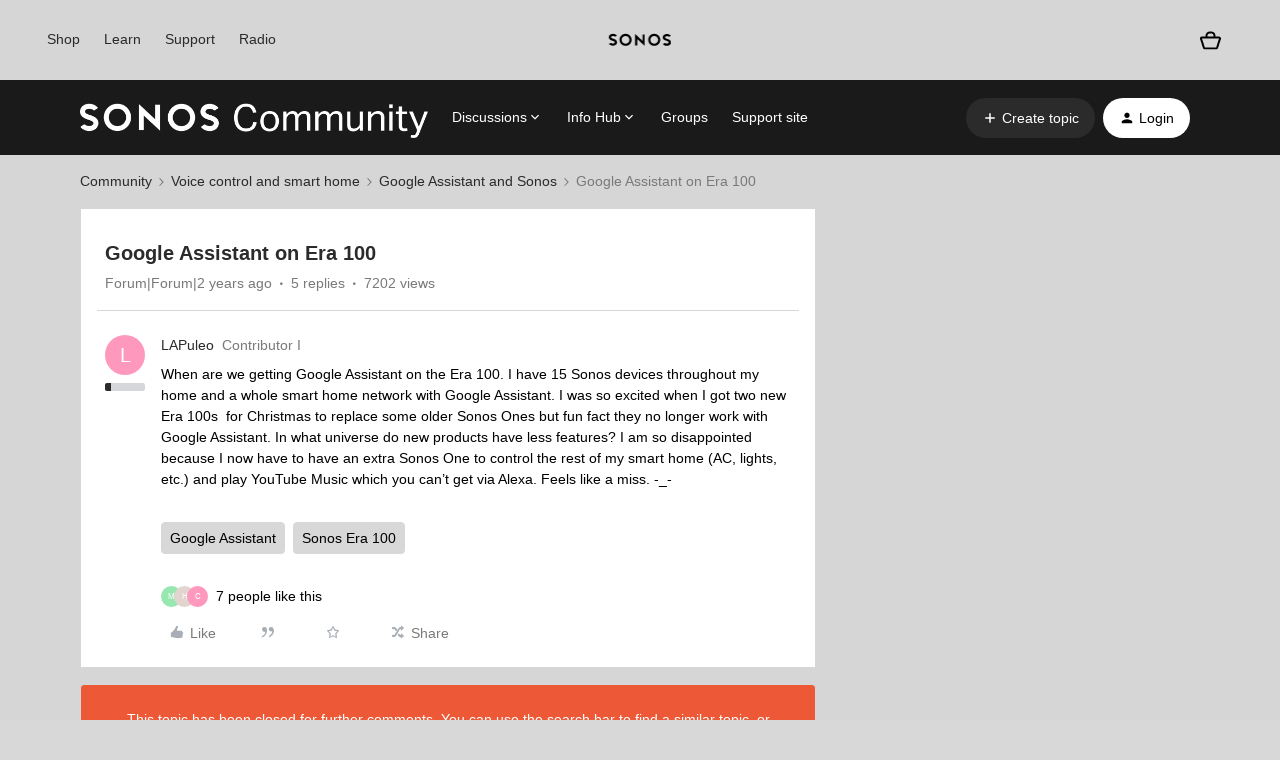

--- FILE ---
content_type: text/html; charset=UTF-8
request_url: https://en.community.sonos.com/google-assistant-and-sonos-229109/google-assistant-on-era-100-6888773?postid=16698575
body_size: 47161
content:
<!DOCTYPE html>
<html lang="en">
<head>
                        <meta name="robots" content="index, follow" />
                    <!-- Google Tag Manager -->
<script>(function(w,d,s,l,i){w[l]=w[l]||[];w[l].push({'gtm.start':
new Date().getTime(),event:'gtm.js'});var f=d.getElementsByTagName(s)[0],
j=d.createElement(s),dl=l!='dataLayer'?'&l='+l:'';j.async=true;j.src=
'https://www.googletagmanager.com/gtm.js?id='+i+dl;f.parentNode.insertBefore(j,f);
})(window,document,'script','dataLayer','GTM-WNQ2B4');</script>
<!-- End Google Tag Manager -->

<!-- Google Tag Manager -->

<script>(function(w,d,s,l,i){w[l]=w[l]||[];w[l].push({'gtm.start': new Date().getTime(),event:'gtm.js'});var f=d.getElementsByTagName(s)[0], j=d.createElement(s),dl=l!='dataLayer'?'&l='+l:'';j.async=true;j.src= 'https://www.googletagmanager.com/gtm.js?id='+i+dl;f.parentNode.insertBefore(j,f); })(window,document,'script','dataLayer','GTM-NKHFP9T');</script>

<!-- End Google Tag Manager -->

<!-- SSI -->
<style>
  /* Fixes for custom footer */
  .fancyselect > label{
  	border: none !important;
    width: 100% !important;
  }
 
  .ssi-header,
  .Template-brand-footer.full-width,
  .js-tertiary-extras,
  .buying-controls-wrapper,
  .optanon-toggle-display.disp-inline-block {
    display:none;
  }
  .sonosSsi {
    z-index: 9999999;
    position: relative;
  }
  .sonosSsi .slider {
    position: static; 
    cursor: ew-resize;
    top: auto;
    left: auto;
    right: auto;
    bottom: auto;
    background-color: rgba(0, 0, 0, 0);
    -webkit-transition: 0s;
    transition: 0s;
    border-radius: 0;
  }
  .sonosSsi .slider:before {
    width: 0;
    height: 0;
    display: none;
  }
  
  /* Fix for SSI */
  #general-settings-form > div > div > div > span > label{
      border: none !important;
  }

  #notifications-settings-form > div {
      --radio-border-radius: 0% !important;
  }
</style>
<link rel="stylesheet" href="https://use.typekit.net/znf0vfz.css">
<link href="https://www.sonos.com/cdn_static/on/demandware.static/Sites-Sonos_US-Site/-/en_US/build/css/v2/external.css" rel="stylesheet" type="text/css" />
<!-- SSI -->
    
        

<meta charset="UTF-8" />
<meta name="viewport" content="width=device-width, initial-scale=1.0" />
<meta name="format-detection" content="telephone=no">
<meta name="HandheldFriendly" content="true" />
<meta http-equiv="X-UA-Compatible" content="ie=edge"><script type="text/javascript">(window.NREUM||(NREUM={})).init={ajax:{deny_list:["bam.nr-data.net"]},feature_flags:["soft_nav"]};(window.NREUM||(NREUM={})).loader_config={licenseKey:"5364be9000",applicationID:"99402939",browserID:"99403034"};;/*! For license information please see nr-loader-rum-1.308.0.min.js.LICENSE.txt */
(()=>{var e,t,r={163:(e,t,r)=>{"use strict";r.d(t,{j:()=>E});var n=r(384),i=r(1741);var a=r(2555);r(860).K7.genericEvents;const s="experimental.resources",o="register",c=e=>{if(!e||"string"!=typeof e)return!1;try{document.createDocumentFragment().querySelector(e)}catch{return!1}return!0};var d=r(2614),u=r(944),l=r(8122);const f="[data-nr-mask]",g=e=>(0,l.a)(e,(()=>{const e={feature_flags:[],experimental:{allow_registered_children:!1,resources:!1},mask_selector:"*",block_selector:"[data-nr-block]",mask_input_options:{color:!1,date:!1,"datetime-local":!1,email:!1,month:!1,number:!1,range:!1,search:!1,tel:!1,text:!1,time:!1,url:!1,week:!1,textarea:!1,select:!1,password:!0}};return{ajax:{deny_list:void 0,block_internal:!0,enabled:!0,autoStart:!0},api:{get allow_registered_children(){return e.feature_flags.includes(o)||e.experimental.allow_registered_children},set allow_registered_children(t){e.experimental.allow_registered_children=t},duplicate_registered_data:!1},browser_consent_mode:{enabled:!1},distributed_tracing:{enabled:void 0,exclude_newrelic_header:void 0,cors_use_newrelic_header:void 0,cors_use_tracecontext_headers:void 0,allowed_origins:void 0},get feature_flags(){return e.feature_flags},set feature_flags(t){e.feature_flags=t},generic_events:{enabled:!0,autoStart:!0},harvest:{interval:30},jserrors:{enabled:!0,autoStart:!0},logging:{enabled:!0,autoStart:!0},metrics:{enabled:!0,autoStart:!0},obfuscate:void 0,page_action:{enabled:!0},page_view_event:{enabled:!0,autoStart:!0},page_view_timing:{enabled:!0,autoStart:!0},performance:{capture_marks:!1,capture_measures:!1,capture_detail:!0,resources:{get enabled(){return e.feature_flags.includes(s)||e.experimental.resources},set enabled(t){e.experimental.resources=t},asset_types:[],first_party_domains:[],ignore_newrelic:!0}},privacy:{cookies_enabled:!0},proxy:{assets:void 0,beacon:void 0},session:{expiresMs:d.wk,inactiveMs:d.BB},session_replay:{autoStart:!0,enabled:!1,preload:!1,sampling_rate:10,error_sampling_rate:100,collect_fonts:!1,inline_images:!1,fix_stylesheets:!0,mask_all_inputs:!0,get mask_text_selector(){return e.mask_selector},set mask_text_selector(t){c(t)?e.mask_selector="".concat(t,",").concat(f):""===t||null===t?e.mask_selector=f:(0,u.R)(5,t)},get block_class(){return"nr-block"},get ignore_class(){return"nr-ignore"},get mask_text_class(){return"nr-mask"},get block_selector(){return e.block_selector},set block_selector(t){c(t)?e.block_selector+=",".concat(t):""!==t&&(0,u.R)(6,t)},get mask_input_options(){return e.mask_input_options},set mask_input_options(t){t&&"object"==typeof t?e.mask_input_options={...t,password:!0}:(0,u.R)(7,t)}},session_trace:{enabled:!0,autoStart:!0},soft_navigations:{enabled:!0,autoStart:!0},spa:{enabled:!0,autoStart:!0},ssl:void 0,user_actions:{enabled:!0,elementAttributes:["id","className","tagName","type"]}}})());var p=r(6154),m=r(9324);let h=0;const v={buildEnv:m.F3,distMethod:m.Xs,version:m.xv,originTime:p.WN},b={consented:!1},y={appMetadata:{},get consented(){return this.session?.state?.consent||b.consented},set consented(e){b.consented=e},customTransaction:void 0,denyList:void 0,disabled:!1,harvester:void 0,isolatedBacklog:!1,isRecording:!1,loaderType:void 0,maxBytes:3e4,obfuscator:void 0,onerror:void 0,ptid:void 0,releaseIds:{},session:void 0,timeKeeper:void 0,registeredEntities:[],jsAttributesMetadata:{bytes:0},get harvestCount(){return++h}},_=e=>{const t=(0,l.a)(e,y),r=Object.keys(v).reduce((e,t)=>(e[t]={value:v[t],writable:!1,configurable:!0,enumerable:!0},e),{});return Object.defineProperties(t,r)};var w=r(5701);const x=e=>{const t=e.startsWith("http");e+="/",r.p=t?e:"https://"+e};var R=r(7836),k=r(3241);const A={accountID:void 0,trustKey:void 0,agentID:void 0,licenseKey:void 0,applicationID:void 0,xpid:void 0},S=e=>(0,l.a)(e,A),T=new Set;function E(e,t={},r,s){let{init:o,info:c,loader_config:d,runtime:u={},exposed:l=!0}=t;if(!c){const e=(0,n.pV)();o=e.init,c=e.info,d=e.loader_config}e.init=g(o||{}),e.loader_config=S(d||{}),c.jsAttributes??={},p.bv&&(c.jsAttributes.isWorker=!0),e.info=(0,a.D)(c);const f=e.init,m=[c.beacon,c.errorBeacon];T.has(e.agentIdentifier)||(f.proxy.assets&&(x(f.proxy.assets),m.push(f.proxy.assets)),f.proxy.beacon&&m.push(f.proxy.beacon),e.beacons=[...m],function(e){const t=(0,n.pV)();Object.getOwnPropertyNames(i.W.prototype).forEach(r=>{const n=i.W.prototype[r];if("function"!=typeof n||"constructor"===n)return;let a=t[r];e[r]&&!1!==e.exposed&&"micro-agent"!==e.runtime?.loaderType&&(t[r]=(...t)=>{const n=e[r](...t);return a?a(...t):n})})}(e),(0,n.US)("activatedFeatures",w.B)),u.denyList=[...f.ajax.deny_list||[],...f.ajax.block_internal?m:[]],u.ptid=e.agentIdentifier,u.loaderType=r,e.runtime=_(u),T.has(e.agentIdentifier)||(e.ee=R.ee.get(e.agentIdentifier),e.exposed=l,(0,k.W)({agentIdentifier:e.agentIdentifier,drained:!!w.B?.[e.agentIdentifier],type:"lifecycle",name:"initialize",feature:void 0,data:e.config})),T.add(e.agentIdentifier)}},384:(e,t,r)=>{"use strict";r.d(t,{NT:()=>s,US:()=>u,Zm:()=>o,bQ:()=>d,dV:()=>c,pV:()=>l});var n=r(6154),i=r(1863),a=r(1910);const s={beacon:"bam.nr-data.net",errorBeacon:"bam.nr-data.net"};function o(){return n.gm.NREUM||(n.gm.NREUM={}),void 0===n.gm.newrelic&&(n.gm.newrelic=n.gm.NREUM),n.gm.NREUM}function c(){let e=o();return e.o||(e.o={ST:n.gm.setTimeout,SI:n.gm.setImmediate||n.gm.setInterval,CT:n.gm.clearTimeout,XHR:n.gm.XMLHttpRequest,REQ:n.gm.Request,EV:n.gm.Event,PR:n.gm.Promise,MO:n.gm.MutationObserver,FETCH:n.gm.fetch,WS:n.gm.WebSocket},(0,a.i)(...Object.values(e.o))),e}function d(e,t){let r=o();r.initializedAgents??={},t.initializedAt={ms:(0,i.t)(),date:new Date},r.initializedAgents[e]=t}function u(e,t){o()[e]=t}function l(){return function(){let e=o();const t=e.info||{};e.info={beacon:s.beacon,errorBeacon:s.errorBeacon,...t}}(),function(){let e=o();const t=e.init||{};e.init={...t}}(),c(),function(){let e=o();const t=e.loader_config||{};e.loader_config={...t}}(),o()}},782:(e,t,r)=>{"use strict";r.d(t,{T:()=>n});const n=r(860).K7.pageViewTiming},860:(e,t,r)=>{"use strict";r.d(t,{$J:()=>u,K7:()=>c,P3:()=>d,XX:()=>i,Yy:()=>o,df:()=>a,qY:()=>n,v4:()=>s});const n="events",i="jserrors",a="browser/blobs",s="rum",o="browser/logs",c={ajax:"ajax",genericEvents:"generic_events",jserrors:i,logging:"logging",metrics:"metrics",pageAction:"page_action",pageViewEvent:"page_view_event",pageViewTiming:"page_view_timing",sessionReplay:"session_replay",sessionTrace:"session_trace",softNav:"soft_navigations",spa:"spa"},d={[c.pageViewEvent]:1,[c.pageViewTiming]:2,[c.metrics]:3,[c.jserrors]:4,[c.spa]:5,[c.ajax]:6,[c.sessionTrace]:7,[c.softNav]:8,[c.sessionReplay]:9,[c.logging]:10,[c.genericEvents]:11},u={[c.pageViewEvent]:s,[c.pageViewTiming]:n,[c.ajax]:n,[c.spa]:n,[c.softNav]:n,[c.metrics]:i,[c.jserrors]:i,[c.sessionTrace]:a,[c.sessionReplay]:a,[c.logging]:o,[c.genericEvents]:"ins"}},944:(e,t,r)=>{"use strict";r.d(t,{R:()=>i});var n=r(3241);function i(e,t){"function"==typeof console.debug&&(console.debug("New Relic Warning: https://github.com/newrelic/newrelic-browser-agent/blob/main/docs/warning-codes.md#".concat(e),t),(0,n.W)({agentIdentifier:null,drained:null,type:"data",name:"warn",feature:"warn",data:{code:e,secondary:t}}))}},1687:(e,t,r)=>{"use strict";r.d(t,{Ak:()=>d,Ze:()=>f,x3:()=>u});var n=r(3241),i=r(7836),a=r(3606),s=r(860),o=r(2646);const c={};function d(e,t){const r={staged:!1,priority:s.P3[t]||0};l(e),c[e].get(t)||c[e].set(t,r)}function u(e,t){e&&c[e]&&(c[e].get(t)&&c[e].delete(t),p(e,t,!1),c[e].size&&g(e))}function l(e){if(!e)throw new Error("agentIdentifier required");c[e]||(c[e]=new Map)}function f(e="",t="feature",r=!1){if(l(e),!e||!c[e].get(t)||r)return p(e,t);c[e].get(t).staged=!0,g(e)}function g(e){const t=Array.from(c[e]);t.every(([e,t])=>t.staged)&&(t.sort((e,t)=>e[1].priority-t[1].priority),t.forEach(([t])=>{c[e].delete(t),p(e,t)}))}function p(e,t,r=!0){const s=e?i.ee.get(e):i.ee,c=a.i.handlers;if(!s.aborted&&s.backlog&&c){if((0,n.W)({agentIdentifier:e,type:"lifecycle",name:"drain",feature:t}),r){const e=s.backlog[t],r=c[t];if(r){for(let t=0;e&&t<e.length;++t)m(e[t],r);Object.entries(r).forEach(([e,t])=>{Object.values(t||{}).forEach(t=>{t[0]?.on&&t[0]?.context()instanceof o.y&&t[0].on(e,t[1])})})}}s.isolatedBacklog||delete c[t],s.backlog[t]=null,s.emit("drain-"+t,[])}}function m(e,t){var r=e[1];Object.values(t[r]||{}).forEach(t=>{var r=e[0];if(t[0]===r){var n=t[1],i=e[3],a=e[2];n.apply(i,a)}})}},1738:(e,t,r)=>{"use strict";r.d(t,{U:()=>g,Y:()=>f});var n=r(3241),i=r(9908),a=r(1863),s=r(944),o=r(5701),c=r(3969),d=r(8362),u=r(860),l=r(4261);function f(e,t,r,a){const f=a||r;!f||f[e]&&f[e]!==d.d.prototype[e]||(f[e]=function(){(0,i.p)(c.xV,["API/"+e+"/called"],void 0,u.K7.metrics,r.ee),(0,n.W)({agentIdentifier:r.agentIdentifier,drained:!!o.B?.[r.agentIdentifier],type:"data",name:"api",feature:l.Pl+e,data:{}});try{return t.apply(this,arguments)}catch(e){(0,s.R)(23,e)}})}function g(e,t,r,n,s){const o=e.info;null===r?delete o.jsAttributes[t]:o.jsAttributes[t]=r,(s||null===r)&&(0,i.p)(l.Pl+n,[(0,a.t)(),t,r],void 0,"session",e.ee)}},1741:(e,t,r)=>{"use strict";r.d(t,{W:()=>a});var n=r(944),i=r(4261);class a{#e(e,...t){if(this[e]!==a.prototype[e])return this[e](...t);(0,n.R)(35,e)}addPageAction(e,t){return this.#e(i.hG,e,t)}register(e){return this.#e(i.eY,e)}recordCustomEvent(e,t){return this.#e(i.fF,e,t)}setPageViewName(e,t){return this.#e(i.Fw,e,t)}setCustomAttribute(e,t,r){return this.#e(i.cD,e,t,r)}noticeError(e,t){return this.#e(i.o5,e,t)}setUserId(e,t=!1){return this.#e(i.Dl,e,t)}setApplicationVersion(e){return this.#e(i.nb,e)}setErrorHandler(e){return this.#e(i.bt,e)}addRelease(e,t){return this.#e(i.k6,e,t)}log(e,t){return this.#e(i.$9,e,t)}start(){return this.#e(i.d3)}finished(e){return this.#e(i.BL,e)}recordReplay(){return this.#e(i.CH)}pauseReplay(){return this.#e(i.Tb)}addToTrace(e){return this.#e(i.U2,e)}setCurrentRouteName(e){return this.#e(i.PA,e)}interaction(e){return this.#e(i.dT,e)}wrapLogger(e,t,r){return this.#e(i.Wb,e,t,r)}measure(e,t){return this.#e(i.V1,e,t)}consent(e){return this.#e(i.Pv,e)}}},1863:(e,t,r)=>{"use strict";function n(){return Math.floor(performance.now())}r.d(t,{t:()=>n})},1910:(e,t,r)=>{"use strict";r.d(t,{i:()=>a});var n=r(944);const i=new Map;function a(...e){return e.every(e=>{if(i.has(e))return i.get(e);const t="function"==typeof e?e.toString():"",r=t.includes("[native code]"),a=t.includes("nrWrapper");return r||a||(0,n.R)(64,e?.name||t),i.set(e,r),r})}},2555:(e,t,r)=>{"use strict";r.d(t,{D:()=>o,f:()=>s});var n=r(384),i=r(8122);const a={beacon:n.NT.beacon,errorBeacon:n.NT.errorBeacon,licenseKey:void 0,applicationID:void 0,sa:void 0,queueTime:void 0,applicationTime:void 0,ttGuid:void 0,user:void 0,account:void 0,product:void 0,extra:void 0,jsAttributes:{},userAttributes:void 0,atts:void 0,transactionName:void 0,tNamePlain:void 0};function s(e){try{return!!e.licenseKey&&!!e.errorBeacon&&!!e.applicationID}catch(e){return!1}}const o=e=>(0,i.a)(e,a)},2614:(e,t,r)=>{"use strict";r.d(t,{BB:()=>s,H3:()=>n,g:()=>d,iL:()=>c,tS:()=>o,uh:()=>i,wk:()=>a});const n="NRBA",i="SESSION",a=144e5,s=18e5,o={STARTED:"session-started",PAUSE:"session-pause",RESET:"session-reset",RESUME:"session-resume",UPDATE:"session-update"},c={SAME_TAB:"same-tab",CROSS_TAB:"cross-tab"},d={OFF:0,FULL:1,ERROR:2}},2646:(e,t,r)=>{"use strict";r.d(t,{y:()=>n});class n{constructor(e){this.contextId=e}}},2843:(e,t,r)=>{"use strict";r.d(t,{G:()=>a,u:()=>i});var n=r(3878);function i(e,t=!1,r,i){(0,n.DD)("visibilitychange",function(){if(t)return void("hidden"===document.visibilityState&&e());e(document.visibilityState)},r,i)}function a(e,t,r){(0,n.sp)("pagehide",e,t,r)}},3241:(e,t,r)=>{"use strict";r.d(t,{W:()=>a});var n=r(6154);const i="newrelic";function a(e={}){try{n.gm.dispatchEvent(new CustomEvent(i,{detail:e}))}catch(e){}}},3606:(e,t,r)=>{"use strict";r.d(t,{i:()=>a});var n=r(9908);a.on=s;var i=a.handlers={};function a(e,t,r,a){s(a||n.d,i,e,t,r)}function s(e,t,r,i,a){a||(a="feature"),e||(e=n.d);var s=t[a]=t[a]||{};(s[r]=s[r]||[]).push([e,i])}},3878:(e,t,r)=>{"use strict";function n(e,t){return{capture:e,passive:!1,signal:t}}function i(e,t,r=!1,i){window.addEventListener(e,t,n(r,i))}function a(e,t,r=!1,i){document.addEventListener(e,t,n(r,i))}r.d(t,{DD:()=>a,jT:()=>n,sp:()=>i})},3969:(e,t,r)=>{"use strict";r.d(t,{TZ:()=>n,XG:()=>o,rs:()=>i,xV:()=>s,z_:()=>a});const n=r(860).K7.metrics,i="sm",a="cm",s="storeSupportabilityMetrics",o="storeEventMetrics"},4234:(e,t,r)=>{"use strict";r.d(t,{W:()=>a});var n=r(7836),i=r(1687);class a{constructor(e,t){this.agentIdentifier=e,this.ee=n.ee.get(e),this.featureName=t,this.blocked=!1}deregisterDrain(){(0,i.x3)(this.agentIdentifier,this.featureName)}}},4261:(e,t,r)=>{"use strict";r.d(t,{$9:()=>d,BL:()=>o,CH:()=>g,Dl:()=>_,Fw:()=>y,PA:()=>h,Pl:()=>n,Pv:()=>k,Tb:()=>l,U2:()=>a,V1:()=>R,Wb:()=>x,bt:()=>b,cD:()=>v,d3:()=>w,dT:()=>c,eY:()=>p,fF:()=>f,hG:()=>i,k6:()=>s,nb:()=>m,o5:()=>u});const n="api-",i="addPageAction",a="addToTrace",s="addRelease",o="finished",c="interaction",d="log",u="noticeError",l="pauseReplay",f="recordCustomEvent",g="recordReplay",p="register",m="setApplicationVersion",h="setCurrentRouteName",v="setCustomAttribute",b="setErrorHandler",y="setPageViewName",_="setUserId",w="start",x="wrapLogger",R="measure",k="consent"},5289:(e,t,r)=>{"use strict";r.d(t,{GG:()=>s,Qr:()=>c,sB:()=>o});var n=r(3878),i=r(6389);function a(){return"undefined"==typeof document||"complete"===document.readyState}function s(e,t){if(a())return e();const r=(0,i.J)(e),s=setInterval(()=>{a()&&(clearInterval(s),r())},500);(0,n.sp)("load",r,t)}function o(e){if(a())return e();(0,n.DD)("DOMContentLoaded",e)}function c(e){if(a())return e();(0,n.sp)("popstate",e)}},5607:(e,t,r)=>{"use strict";r.d(t,{W:()=>n});const n=(0,r(9566).bz)()},5701:(e,t,r)=>{"use strict";r.d(t,{B:()=>a,t:()=>s});var n=r(3241);const i=new Set,a={};function s(e,t){const r=t.agentIdentifier;a[r]??={},e&&"object"==typeof e&&(i.has(r)||(t.ee.emit("rumresp",[e]),a[r]=e,i.add(r),(0,n.W)({agentIdentifier:r,loaded:!0,drained:!0,type:"lifecycle",name:"load",feature:void 0,data:e})))}},6154:(e,t,r)=>{"use strict";r.d(t,{OF:()=>c,RI:()=>i,WN:()=>u,bv:()=>a,eN:()=>l,gm:()=>s,mw:()=>o,sb:()=>d});var n=r(1863);const i="undefined"!=typeof window&&!!window.document,a="undefined"!=typeof WorkerGlobalScope&&("undefined"!=typeof self&&self instanceof WorkerGlobalScope&&self.navigator instanceof WorkerNavigator||"undefined"!=typeof globalThis&&globalThis instanceof WorkerGlobalScope&&globalThis.navigator instanceof WorkerNavigator),s=i?window:"undefined"!=typeof WorkerGlobalScope&&("undefined"!=typeof self&&self instanceof WorkerGlobalScope&&self||"undefined"!=typeof globalThis&&globalThis instanceof WorkerGlobalScope&&globalThis),o=Boolean("hidden"===s?.document?.visibilityState),c=/iPad|iPhone|iPod/.test(s.navigator?.userAgent),d=c&&"undefined"==typeof SharedWorker,u=((()=>{const e=s.navigator?.userAgent?.match(/Firefox[/\s](\d+\.\d+)/);Array.isArray(e)&&e.length>=2&&e[1]})(),Date.now()-(0,n.t)()),l=()=>"undefined"!=typeof PerformanceNavigationTiming&&s?.performance?.getEntriesByType("navigation")?.[0]?.responseStart},6389:(e,t,r)=>{"use strict";function n(e,t=500,r={}){const n=r?.leading||!1;let i;return(...r)=>{n&&void 0===i&&(e.apply(this,r),i=setTimeout(()=>{i=clearTimeout(i)},t)),n||(clearTimeout(i),i=setTimeout(()=>{e.apply(this,r)},t))}}function i(e){let t=!1;return(...r)=>{t||(t=!0,e.apply(this,r))}}r.d(t,{J:()=>i,s:()=>n})},6630:(e,t,r)=>{"use strict";r.d(t,{T:()=>n});const n=r(860).K7.pageViewEvent},7699:(e,t,r)=>{"use strict";r.d(t,{It:()=>a,KC:()=>o,No:()=>i,qh:()=>s});var n=r(860);const i=16e3,a=1e6,s="SESSION_ERROR",o={[n.K7.logging]:!0,[n.K7.genericEvents]:!1,[n.K7.jserrors]:!1,[n.K7.ajax]:!1}},7836:(e,t,r)=>{"use strict";r.d(t,{P:()=>o,ee:()=>c});var n=r(384),i=r(8990),a=r(2646),s=r(5607);const o="nr@context:".concat(s.W),c=function e(t,r){var n={},s={},u={},l=!1;try{l=16===r.length&&d.initializedAgents?.[r]?.runtime.isolatedBacklog}catch(e){}var f={on:p,addEventListener:p,removeEventListener:function(e,t){var r=n[e];if(!r)return;for(var i=0;i<r.length;i++)r[i]===t&&r.splice(i,1)},emit:function(e,r,n,i,a){!1!==a&&(a=!0);if(c.aborted&&!i)return;t&&a&&t.emit(e,r,n);var o=g(n);m(e).forEach(e=>{e.apply(o,r)});var d=v()[s[e]];d&&d.push([f,e,r,o]);return o},get:h,listeners:m,context:g,buffer:function(e,t){const r=v();if(t=t||"feature",f.aborted)return;Object.entries(e||{}).forEach(([e,n])=>{s[n]=t,t in r||(r[t]=[])})},abort:function(){f._aborted=!0,Object.keys(f.backlog).forEach(e=>{delete f.backlog[e]})},isBuffering:function(e){return!!v()[s[e]]},debugId:r,backlog:l?{}:t&&"object"==typeof t.backlog?t.backlog:{},isolatedBacklog:l};return Object.defineProperty(f,"aborted",{get:()=>{let e=f._aborted||!1;return e||(t&&(e=t.aborted),e)}}),f;function g(e){return e&&e instanceof a.y?e:e?(0,i.I)(e,o,()=>new a.y(o)):new a.y(o)}function p(e,t){n[e]=m(e).concat(t)}function m(e){return n[e]||[]}function h(t){return u[t]=u[t]||e(f,t)}function v(){return f.backlog}}(void 0,"globalEE"),d=(0,n.Zm)();d.ee||(d.ee=c)},8122:(e,t,r)=>{"use strict";r.d(t,{a:()=>i});var n=r(944);function i(e,t){try{if(!e||"object"!=typeof e)return(0,n.R)(3);if(!t||"object"!=typeof t)return(0,n.R)(4);const r=Object.create(Object.getPrototypeOf(t),Object.getOwnPropertyDescriptors(t)),a=0===Object.keys(r).length?e:r;for(let s in a)if(void 0!==e[s])try{if(null===e[s]){r[s]=null;continue}Array.isArray(e[s])&&Array.isArray(t[s])?r[s]=Array.from(new Set([...e[s],...t[s]])):"object"==typeof e[s]&&"object"==typeof t[s]?r[s]=i(e[s],t[s]):r[s]=e[s]}catch(e){r[s]||(0,n.R)(1,e)}return r}catch(e){(0,n.R)(2,e)}}},8362:(e,t,r)=>{"use strict";r.d(t,{d:()=>a});var n=r(9566),i=r(1741);class a extends i.W{agentIdentifier=(0,n.LA)(16)}},8374:(e,t,r)=>{r.nc=(()=>{try{return document?.currentScript?.nonce}catch(e){}return""})()},8990:(e,t,r)=>{"use strict";r.d(t,{I:()=>i});var n=Object.prototype.hasOwnProperty;function i(e,t,r){if(n.call(e,t))return e[t];var i=r();if(Object.defineProperty&&Object.keys)try{return Object.defineProperty(e,t,{value:i,writable:!0,enumerable:!1}),i}catch(e){}return e[t]=i,i}},9324:(e,t,r)=>{"use strict";r.d(t,{F3:()=>i,Xs:()=>a,xv:()=>n});const n="1.308.0",i="PROD",a="CDN"},9566:(e,t,r)=>{"use strict";r.d(t,{LA:()=>o,bz:()=>s});var n=r(6154);const i="xxxxxxxx-xxxx-4xxx-yxxx-xxxxxxxxxxxx";function a(e,t){return e?15&e[t]:16*Math.random()|0}function s(){const e=n.gm?.crypto||n.gm?.msCrypto;let t,r=0;return e&&e.getRandomValues&&(t=e.getRandomValues(new Uint8Array(30))),i.split("").map(e=>"x"===e?a(t,r++).toString(16):"y"===e?(3&a()|8).toString(16):e).join("")}function o(e){const t=n.gm?.crypto||n.gm?.msCrypto;let r,i=0;t&&t.getRandomValues&&(r=t.getRandomValues(new Uint8Array(e)));const s=[];for(var o=0;o<e;o++)s.push(a(r,i++).toString(16));return s.join("")}},9908:(e,t,r)=>{"use strict";r.d(t,{d:()=>n,p:()=>i});var n=r(7836).ee.get("handle");function i(e,t,r,i,a){a?(a.buffer([e],i),a.emit(e,t,r)):(n.buffer([e],i),n.emit(e,t,r))}}},n={};function i(e){var t=n[e];if(void 0!==t)return t.exports;var a=n[e]={exports:{}};return r[e](a,a.exports,i),a.exports}i.m=r,i.d=(e,t)=>{for(var r in t)i.o(t,r)&&!i.o(e,r)&&Object.defineProperty(e,r,{enumerable:!0,get:t[r]})},i.f={},i.e=e=>Promise.all(Object.keys(i.f).reduce((t,r)=>(i.f[r](e,t),t),[])),i.u=e=>"nr-rum-1.308.0.min.js",i.o=(e,t)=>Object.prototype.hasOwnProperty.call(e,t),e={},t="NRBA-1.308.0.PROD:",i.l=(r,n,a,s)=>{if(e[r])e[r].push(n);else{var o,c;if(void 0!==a)for(var d=document.getElementsByTagName("script"),u=0;u<d.length;u++){var l=d[u];if(l.getAttribute("src")==r||l.getAttribute("data-webpack")==t+a){o=l;break}}if(!o){c=!0;var f={296:"sha512-+MIMDsOcckGXa1EdWHqFNv7P+JUkd5kQwCBr3KE6uCvnsBNUrdSt4a/3/L4j4TxtnaMNjHpza2/erNQbpacJQA=="};(o=document.createElement("script")).charset="utf-8",i.nc&&o.setAttribute("nonce",i.nc),o.setAttribute("data-webpack",t+a),o.src=r,0!==o.src.indexOf(window.location.origin+"/")&&(o.crossOrigin="anonymous"),f[s]&&(o.integrity=f[s])}e[r]=[n];var g=(t,n)=>{o.onerror=o.onload=null,clearTimeout(p);var i=e[r];if(delete e[r],o.parentNode&&o.parentNode.removeChild(o),i&&i.forEach(e=>e(n)),t)return t(n)},p=setTimeout(g.bind(null,void 0,{type:"timeout",target:o}),12e4);o.onerror=g.bind(null,o.onerror),o.onload=g.bind(null,o.onload),c&&document.head.appendChild(o)}},i.r=e=>{"undefined"!=typeof Symbol&&Symbol.toStringTag&&Object.defineProperty(e,Symbol.toStringTag,{value:"Module"}),Object.defineProperty(e,"__esModule",{value:!0})},i.p="https://js-agent.newrelic.com/",(()=>{var e={374:0,840:0};i.f.j=(t,r)=>{var n=i.o(e,t)?e[t]:void 0;if(0!==n)if(n)r.push(n[2]);else{var a=new Promise((r,i)=>n=e[t]=[r,i]);r.push(n[2]=a);var s=i.p+i.u(t),o=new Error;i.l(s,r=>{if(i.o(e,t)&&(0!==(n=e[t])&&(e[t]=void 0),n)){var a=r&&("load"===r.type?"missing":r.type),s=r&&r.target&&r.target.src;o.message="Loading chunk "+t+" failed: ("+a+": "+s+")",o.name="ChunkLoadError",o.type=a,o.request=s,n[1](o)}},"chunk-"+t,t)}};var t=(t,r)=>{var n,a,[s,o,c]=r,d=0;if(s.some(t=>0!==e[t])){for(n in o)i.o(o,n)&&(i.m[n]=o[n]);if(c)c(i)}for(t&&t(r);d<s.length;d++)a=s[d],i.o(e,a)&&e[a]&&e[a][0](),e[a]=0},r=self["webpackChunk:NRBA-1.308.0.PROD"]=self["webpackChunk:NRBA-1.308.0.PROD"]||[];r.forEach(t.bind(null,0)),r.push=t.bind(null,r.push.bind(r))})(),(()=>{"use strict";i(8374);var e=i(8362),t=i(860);const r=Object.values(t.K7);var n=i(163);var a=i(9908),s=i(1863),o=i(4261),c=i(1738);var d=i(1687),u=i(4234),l=i(5289),f=i(6154),g=i(944),p=i(384);const m=e=>f.RI&&!0===e?.privacy.cookies_enabled;function h(e){return!!(0,p.dV)().o.MO&&m(e)&&!0===e?.session_trace.enabled}var v=i(6389),b=i(7699);class y extends u.W{constructor(e,t){super(e.agentIdentifier,t),this.agentRef=e,this.abortHandler=void 0,this.featAggregate=void 0,this.loadedSuccessfully=void 0,this.onAggregateImported=new Promise(e=>{this.loadedSuccessfully=e}),this.deferred=Promise.resolve(),!1===e.init[this.featureName].autoStart?this.deferred=new Promise((t,r)=>{this.ee.on("manual-start-all",(0,v.J)(()=>{(0,d.Ak)(e.agentIdentifier,this.featureName),t()}))}):(0,d.Ak)(e.agentIdentifier,t)}importAggregator(e,t,r={}){if(this.featAggregate)return;const n=async()=>{let n;await this.deferred;try{if(m(e.init)){const{setupAgentSession:t}=await i.e(296).then(i.bind(i,3305));n=t(e)}}catch(e){(0,g.R)(20,e),this.ee.emit("internal-error",[e]),(0,a.p)(b.qh,[e],void 0,this.featureName,this.ee)}try{if(!this.#t(this.featureName,n,e.init))return(0,d.Ze)(this.agentIdentifier,this.featureName),void this.loadedSuccessfully(!1);const{Aggregate:i}=await t();this.featAggregate=new i(e,r),e.runtime.harvester.initializedAggregates.push(this.featAggregate),this.loadedSuccessfully(!0)}catch(e){(0,g.R)(34,e),this.abortHandler?.(),(0,d.Ze)(this.agentIdentifier,this.featureName,!0),this.loadedSuccessfully(!1),this.ee&&this.ee.abort()}};f.RI?(0,l.GG)(()=>n(),!0):n()}#t(e,r,n){if(this.blocked)return!1;switch(e){case t.K7.sessionReplay:return h(n)&&!!r;case t.K7.sessionTrace:return!!r;default:return!0}}}var _=i(6630),w=i(2614),x=i(3241);class R extends y{static featureName=_.T;constructor(e){var t;super(e,_.T),this.setupInspectionEvents(e.agentIdentifier),t=e,(0,c.Y)(o.Fw,function(e,r){"string"==typeof e&&("/"!==e.charAt(0)&&(e="/"+e),t.runtime.customTransaction=(r||"http://custom.transaction")+e,(0,a.p)(o.Pl+o.Fw,[(0,s.t)()],void 0,void 0,t.ee))},t),this.importAggregator(e,()=>i.e(296).then(i.bind(i,3943)))}setupInspectionEvents(e){const t=(t,r)=>{t&&(0,x.W)({agentIdentifier:e,timeStamp:t.timeStamp,loaded:"complete"===t.target.readyState,type:"window",name:r,data:t.target.location+""})};(0,l.sB)(e=>{t(e,"DOMContentLoaded")}),(0,l.GG)(e=>{t(e,"load")}),(0,l.Qr)(e=>{t(e,"navigate")}),this.ee.on(w.tS.UPDATE,(t,r)=>{(0,x.W)({agentIdentifier:e,type:"lifecycle",name:"session",data:r})})}}class k extends e.d{constructor(e){var t;(super(),f.gm)?(this.features={},(0,p.bQ)(this.agentIdentifier,this),this.desiredFeatures=new Set(e.features||[]),this.desiredFeatures.add(R),(0,n.j)(this,e,e.loaderType||"agent"),t=this,(0,c.Y)(o.cD,function(e,r,n=!1){if("string"==typeof e){if(["string","number","boolean"].includes(typeof r)||null===r)return(0,c.U)(t,e,r,o.cD,n);(0,g.R)(40,typeof r)}else(0,g.R)(39,typeof e)},t),function(e){(0,c.Y)(o.Dl,function(t,r=!1){if("string"!=typeof t&&null!==t)return void(0,g.R)(41,typeof t);const n=e.info.jsAttributes["enduser.id"];r&&null!=n&&n!==t?(0,a.p)(o.Pl+"setUserIdAndResetSession",[t],void 0,"session",e.ee):(0,c.U)(e,"enduser.id",t,o.Dl,!0)},e)}(this),function(e){(0,c.Y)(o.nb,function(t){if("string"==typeof t||null===t)return(0,c.U)(e,"application.version",t,o.nb,!1);(0,g.R)(42,typeof t)},e)}(this),function(e){(0,c.Y)(o.d3,function(){e.ee.emit("manual-start-all")},e)}(this),function(e){(0,c.Y)(o.Pv,function(t=!0){if("boolean"==typeof t){if((0,a.p)(o.Pl+o.Pv,[t],void 0,"session",e.ee),e.runtime.consented=t,t){const t=e.features.page_view_event;t.onAggregateImported.then(e=>{const r=t.featAggregate;e&&!r.sentRum&&r.sendRum()})}}else(0,g.R)(65,typeof t)},e)}(this),this.run()):(0,g.R)(21)}get config(){return{info:this.info,init:this.init,loader_config:this.loader_config,runtime:this.runtime}}get api(){return this}run(){try{const e=function(e){const t={};return r.forEach(r=>{t[r]=!!e[r]?.enabled}),t}(this.init),n=[...this.desiredFeatures];n.sort((e,r)=>t.P3[e.featureName]-t.P3[r.featureName]),n.forEach(r=>{if(!e[r.featureName]&&r.featureName!==t.K7.pageViewEvent)return;if(r.featureName===t.K7.spa)return void(0,g.R)(67);const n=function(e){switch(e){case t.K7.ajax:return[t.K7.jserrors];case t.K7.sessionTrace:return[t.K7.ajax,t.K7.pageViewEvent];case t.K7.sessionReplay:return[t.K7.sessionTrace];case t.K7.pageViewTiming:return[t.K7.pageViewEvent];default:return[]}}(r.featureName).filter(e=>!(e in this.features));n.length>0&&(0,g.R)(36,{targetFeature:r.featureName,missingDependencies:n}),this.features[r.featureName]=new r(this)})}catch(e){(0,g.R)(22,e);for(const e in this.features)this.features[e].abortHandler?.();const t=(0,p.Zm)();delete t.initializedAgents[this.agentIdentifier]?.features,delete this.sharedAggregator;return t.ee.get(this.agentIdentifier).abort(),!1}}}var A=i(2843),S=i(782);class T extends y{static featureName=S.T;constructor(e){super(e,S.T),f.RI&&((0,A.u)(()=>(0,a.p)("docHidden",[(0,s.t)()],void 0,S.T,this.ee),!0),(0,A.G)(()=>(0,a.p)("winPagehide",[(0,s.t)()],void 0,S.T,this.ee)),this.importAggregator(e,()=>i.e(296).then(i.bind(i,2117))))}}var E=i(3969);class I extends y{static featureName=E.TZ;constructor(e){super(e,E.TZ),f.RI&&document.addEventListener("securitypolicyviolation",e=>{(0,a.p)(E.xV,["Generic/CSPViolation/Detected"],void 0,this.featureName,this.ee)}),this.importAggregator(e,()=>i.e(296).then(i.bind(i,9623)))}}new k({features:[R,T,I],loaderType:"lite"})})()})();</script>

<link rel="shortcut icon" type="image/png" href="https://uploads-eu-west-1.insided.com/sonos-en/attachment/ad31f942-0e35-4a92-a64d-22302bb3dea5_thumb.png" />
<title>Google Assistant on Era 100 | Sonos Community</title>
<meta name="description" content="When are we getting Google Assistant on the Era 100. I have 15 Sonos devices throughout my home and a whole smart home network with Google Assistant. I...">

<meta property="og:title" content="Google Assistant on Era 100 | Sonos Community"/>
<meta property="og:type" content="article" />
<meta property="og:url" content="https://en.community.sonos.com/google-assistant-and-sonos-229109/google-assistant-on-era-100-6888773?postid=16698575"/>
<meta property="og:description" content="When are we getting Google Assistant on the Era 100. I have 15 Sonos devices throughout my home and a whole smart home network with Google Assistant. I was so excited when I got two new Era 100s  for Christmas to replace some older Sonos Ones but fun fact they no longer work with Google Assistant. I..." />
<meta property="og:image" content="https://uploads-eu-west-1.insided.com/sonos-en/attachment/cc1af67a-be7d-45a0-ab95-04d426a0e02f_thumb.png"/>
<meta property="og:image:secure_url" content="https://uploads-eu-west-1.insided.com/sonos-en/attachment/cc1af67a-be7d-45a0-ab95-04d426a0e02f_thumb.png"/>


    <link rel="canonical" href="https://en.community.sonos.com/google-assistant-and-sonos-229109/google-assistant-on-era-100-6888773" />

        
<style id="css-variables">@font-face{ font-family:Roboto; src:url(https://d2cn40jarzxub5.cloudfront.net/_fonts/fonts/roboto/bold/Roboto-Bold-webfont.eot); src:url(https://d2cn40jarzxub5.cloudfront.net/_fonts/fonts/roboto/bold/Roboto-Bold-webfont.eot#iefix) format("embedded-opentype"),url(https://d2cn40jarzxub5.cloudfront.net/_fonts/fonts/roboto/bold/Roboto-Bold-webfont.woff) format("woff"),url(https://d2cn40jarzxub5.cloudfront.net/_fonts/fonts/roboto/bold/Roboto-Bold-webfont.ttf) format("truetype"),url(https://d2cn40jarzxub5.cloudfront.net/_fonts/fonts/roboto/bold/Roboto-Bold-webfont.svg#2dumbregular) format("svg"); font-style:normal; font-weight:700 } @font-face{ font-family:Roboto; src:url(https://d2cn40jarzxub5.cloudfront.net/_fonts/fonts/roboto/bolditalic/Roboto-BoldItalic-webfont.eot); src:url(https://d2cn40jarzxub5.cloudfront.net/_fonts/fonts/roboto/bolditalic/Roboto-BoldItalic-webfont.eot#iefix) format("embedded-opentype"),url(https://d2cn40jarzxub5.cloudfront.net/_fonts/fonts/roboto/bolditalic/Roboto-BoldItalic-webfont.woff) format("woff"),url(https://d2cn40jarzxub5.cloudfront.net/_fonts/fonts/roboto/bolditalic/Roboto-BoldItalic-webfont.ttf) format("truetype"),url(https://d2cn40jarzxub5.cloudfront.net/_fonts/fonts/roboto/bolditalic/Roboto-BoldItalic-webfont.svg#2dumbregular) format("svg"); font-style:italic; font-weight:700 } @font-face{ font-family:Roboto; src:url(https://d2cn40jarzxub5.cloudfront.net/_fonts/fonts/roboto/italic/Roboto-Italic-webfont.eot); src:url(https://d2cn40jarzxub5.cloudfront.net/_fonts/fonts/roboto/italic/Roboto-Italic-webfont.eot#iefix) format("embedded-opentype"),url(https://d2cn40jarzxub5.cloudfront.net/_fonts/fonts/roboto/italic/Roboto-Italic-webfont.woff) format("woff"),url(https://d2cn40jarzxub5.cloudfront.net/_fonts/fonts/roboto/italic/Roboto-Italic-webfont.ttf) format("truetype"),url(https://d2cn40jarzxub5.cloudfront.net/_fonts/fonts/roboto/italic/Roboto-Italic-webfont.svg#2dumbregular) format("svg"); font-style:italic; font-weight:normal } @font-face{ font-family:Roboto; src:url(https://d2cn40jarzxub5.cloudfront.net/_fonts/fonts/roboto/light/Roboto-Light-webfont.eot); src:url(https://d2cn40jarzxub5.cloudfront.net/_fonts/fonts/roboto/light/Roboto-Light-webfont.eot#iefix) format("embedded-opentype"),url(https://d2cn40jarzxub5.cloudfront.net/_fonts/fonts/roboto/light/Roboto-Light-webfont.woff) format("woff"),url(https://d2cn40jarzxub5.cloudfront.net/_fonts/fonts/roboto/light/Roboto-Light-webfont.ttf) format("truetype"),url(https://d2cn40jarzxub5.cloudfront.net/_fonts/fonts/roboto/light/Roboto-Light-webfont.svg#2dumbregular) format("svg"); font-style:normal; font-weight:300 } @font-face{ font-family:Roboto; src:url(https://d2cn40jarzxub5.cloudfront.net/_fonts/fonts/roboto/medium/Roboto-Medium-webfont.eot); src:url(https://d2cn40jarzxub5.cloudfront.net/_fonts/fonts/roboto/medium/Roboto-Medium-webfont.eot#iefix) format("embedded-opentype"),url(https://d2cn40jarzxub5.cloudfront.net/_fonts/fonts/roboto/medium/Roboto-Medium-webfont.woff) format("woff"),url(https://d2cn40jarzxub5.cloudfront.net/_fonts/fonts/roboto/medium/Roboto-Medium-webfont.ttf) format("truetype"),url(https://d2cn40jarzxub5.cloudfront.net/_fonts/fonts/roboto/medium/Roboto-Medium-webfont.svg#2dumbregular) format("svg"); font-style:normal; font-weight:500 } @font-face{ font-family:Roboto; src:url(https://d2cn40jarzxub5.cloudfront.net/_fonts/fonts/roboto/mediumitalic/Roboto-MediumItalic-webfont.eot); src:url(https://d2cn40jarzxub5.cloudfront.net/_fonts/fonts/roboto/mediumitalic/Roboto-MediumItalic-webfont.eot#iefix) format("embedded-opentype"),url(https://d2cn40jarzxub5.cloudfront.net/_fonts/fonts/roboto/mediumitalic/Roboto-MediumItalic-webfont.woff) format("woff"),url(https://d2cn40jarzxub5.cloudfront.net/_fonts/fonts/roboto/mediumitalic/Roboto-MediumItalic-webfont.ttf) format("truetype"),url(https://d2cn40jarzxub5.cloudfront.net/_fonts/fonts/roboto/mediumitalic/Roboto-MediumItalic-webfont.svg#2dumbregular) format("svg"); font-style:italic; font-weight:500 } @font-face{ font-family:Roboto; src:url(https://d2cn40jarzxub5.cloudfront.net/_fonts/fonts/roboto/regular/Roboto-Regular-webfont.eot); src:url(https://d2cn40jarzxub5.cloudfront.net/_fonts/fonts/roboto/regular/Roboto-Regular-webfont.eot#iefix) format("embedded-opentype"),url(https://d2cn40jarzxub5.cloudfront.net/_fonts/fonts/roboto/regular/Roboto-Regular-webfont.woff) format("woff"),url(https://d2cn40jarzxub5.cloudfront.net/_fonts/fonts/roboto/regular/Roboto-Regular-webfont.ttf) format("truetype"),url(https://d2cn40jarzxub5.cloudfront.net/_fonts/fonts/roboto/regular/Roboto-Regular-webfont.svg#2dumbregular) format("svg"); font-style:normal; font-weight:normal } html {--borderradius-base: 4px;--config--main-border-base-color: #d5d7dbff;--config--main-button-base-font-color: #1a1a1a;--config--main-button-base-font-family: "Aktiv Grotesk", "Helvetica Neue", "Helvetica", Helvetica, Arial, sans-serif;--config--main-button-base-font-weight: 500;--config--main-button-base-radius: 3px;--config--main-button-base-texttransform: none;--config--main-color-alert: #ed5937;--config--main-color-brand: #2b2b2bff;--config--main-color-brand-secondary: #d8a158ff;--config--main-color-contrast: #2aaae1;--config--main-color-day: #f0f2f6;--config--main-color-day-dark: #ededed;--config--main-color-day-light: #fff;--config--main-color-disabled: #f6f8faff;--config--main-color-dusk: #a7aeb5;--config--main-color-dusk-dark: #616a73;--config--main-color-dusk-light: #d5d7db;--config--main-color-highlighted: #B0DFF3;--config--main-color-info: #ed5937;--config--main-color-night: #000000ff;--config--main-color-night-inverted: #f5f5f5;--config--main-color-night-light: #2b2b2b;--config--main-color-success: #2f9f29ff;--config--main-font-base-lineheight: 1.5;--config--main-font-base-stack: "Aktiv Grotesk", "Helvetica Neue", "Helvetica", Helvetica, Arial, sans-serif;--config--main-font-base-style: normal;--config--main-font-base-weight: normal;--config--main-font-secondary: "Aktiv Grotesk", "Helvetica Neue", "Helvetica", Helvetica, Arial, sans-serif;--config--main-fonts: @font-face{ font-family:Roboto; src:url(https://d2cn40jarzxub5.cloudfront.net/_fonts/fonts/roboto/bold/Roboto-Bold-webfont.eot); src:url(https://d2cn40jarzxub5.cloudfront.net/_fonts/fonts/roboto/bold/Roboto-Bold-webfont.eot#iefix) format("embedded-opentype"),url(https://d2cn40jarzxub5.cloudfront.net/_fonts/fonts/roboto/bold/Roboto-Bold-webfont.woff) format("woff"),url(https://d2cn40jarzxub5.cloudfront.net/_fonts/fonts/roboto/bold/Roboto-Bold-webfont.ttf) format("truetype"),url(https://d2cn40jarzxub5.cloudfront.net/_fonts/fonts/roboto/bold/Roboto-Bold-webfont.svg#2dumbregular) format("svg"); font-style:normal; font-weight:700 } @font-face{ font-family:Roboto; src:url(https://d2cn40jarzxub5.cloudfront.net/_fonts/fonts/roboto/bolditalic/Roboto-BoldItalic-webfont.eot); src:url(https://d2cn40jarzxub5.cloudfront.net/_fonts/fonts/roboto/bolditalic/Roboto-BoldItalic-webfont.eot#iefix) format("embedded-opentype"),url(https://d2cn40jarzxub5.cloudfront.net/_fonts/fonts/roboto/bolditalic/Roboto-BoldItalic-webfont.woff) format("woff"),url(https://d2cn40jarzxub5.cloudfront.net/_fonts/fonts/roboto/bolditalic/Roboto-BoldItalic-webfont.ttf) format("truetype"),url(https://d2cn40jarzxub5.cloudfront.net/_fonts/fonts/roboto/bolditalic/Roboto-BoldItalic-webfont.svg#2dumbregular) format("svg"); font-style:italic; font-weight:700 } @font-face{ font-family:Roboto; src:url(https://d2cn40jarzxub5.cloudfront.net/_fonts/fonts/roboto/italic/Roboto-Italic-webfont.eot); src:url(https://d2cn40jarzxub5.cloudfront.net/_fonts/fonts/roboto/italic/Roboto-Italic-webfont.eot#iefix) format("embedded-opentype"),url(https://d2cn40jarzxub5.cloudfront.net/_fonts/fonts/roboto/italic/Roboto-Italic-webfont.woff) format("woff"),url(https://d2cn40jarzxub5.cloudfront.net/_fonts/fonts/roboto/italic/Roboto-Italic-webfont.ttf) format("truetype"),url(https://d2cn40jarzxub5.cloudfront.net/_fonts/fonts/roboto/italic/Roboto-Italic-webfont.svg#2dumbregular) format("svg"); font-style:italic; font-weight:normal } @font-face{ font-family:Roboto; src:url(https://d2cn40jarzxub5.cloudfront.net/_fonts/fonts/roboto/light/Roboto-Light-webfont.eot); src:url(https://d2cn40jarzxub5.cloudfront.net/_fonts/fonts/roboto/light/Roboto-Light-webfont.eot#iefix) format("embedded-opentype"),url(https://d2cn40jarzxub5.cloudfront.net/_fonts/fonts/roboto/light/Roboto-Light-webfont.woff) format("woff"),url(https://d2cn40jarzxub5.cloudfront.net/_fonts/fonts/roboto/light/Roboto-Light-webfont.ttf) format("truetype"),url(https://d2cn40jarzxub5.cloudfront.net/_fonts/fonts/roboto/light/Roboto-Light-webfont.svg#2dumbregular) format("svg"); font-style:normal; font-weight:300 } @font-face{ font-family:Roboto; src:url(https://d2cn40jarzxub5.cloudfront.net/_fonts/fonts/roboto/medium/Roboto-Medium-webfont.eot); src:url(https://d2cn40jarzxub5.cloudfront.net/_fonts/fonts/roboto/medium/Roboto-Medium-webfont.eot#iefix) format("embedded-opentype"),url(https://d2cn40jarzxub5.cloudfront.net/_fonts/fonts/roboto/medium/Roboto-Medium-webfont.woff) format("woff"),url(https://d2cn40jarzxub5.cloudfront.net/_fonts/fonts/roboto/medium/Roboto-Medium-webfont.ttf) format("truetype"),url(https://d2cn40jarzxub5.cloudfront.net/_fonts/fonts/roboto/medium/Roboto-Medium-webfont.svg#2dumbregular) format("svg"); font-style:normal; font-weight:500 } @font-face{ font-family:Roboto; src:url(https://d2cn40jarzxub5.cloudfront.net/_fonts/fonts/roboto/mediumitalic/Roboto-MediumItalic-webfont.eot); src:url(https://d2cn40jarzxub5.cloudfront.net/_fonts/fonts/roboto/mediumitalic/Roboto-MediumItalic-webfont.eot#iefix) format("embedded-opentype"),url(https://d2cn40jarzxub5.cloudfront.net/_fonts/fonts/roboto/mediumitalic/Roboto-MediumItalic-webfont.woff) format("woff"),url(https://d2cn40jarzxub5.cloudfront.net/_fonts/fonts/roboto/mediumitalic/Roboto-MediumItalic-webfont.ttf) format("truetype"),url(https://d2cn40jarzxub5.cloudfront.net/_fonts/fonts/roboto/mediumitalic/Roboto-MediumItalic-webfont.svg#2dumbregular) format("svg"); font-style:italic; font-weight:500 } @font-face{ font-family:Roboto; src:url(https://d2cn40jarzxub5.cloudfront.net/_fonts/fonts/roboto/regular/Roboto-Regular-webfont.eot); src:url(https://d2cn40jarzxub5.cloudfront.net/_fonts/fonts/roboto/regular/Roboto-Regular-webfont.eot#iefix) format("embedded-opentype"),url(https://d2cn40jarzxub5.cloudfront.net/_fonts/fonts/roboto/regular/Roboto-Regular-webfont.woff) format("woff"),url(https://d2cn40jarzxub5.cloudfront.net/_fonts/fonts/roboto/regular/Roboto-Regular-webfont.ttf) format("truetype"),url(https://d2cn40jarzxub5.cloudfront.net/_fonts/fonts/roboto/regular/Roboto-Regular-webfont.svg#2dumbregular) format("svg"); font-style:normal; font-weight:normal };--config--main-header-font-weight: 600;--config-anchor-base-color: #2b2b2bff;--config-anchor-base-hover-color: #2b2b2bff;--config-avatar-notification-background-color: #2b2b2bff;--config-body-background-color: #d6d6d6ff;--config-body-wrapper-background-color: transparent;--config-body-wrapper-box-shadow: 0 0 0 transparent;--config-body-wrapper-max-width: 100%;--config-button-cancel-active-background-color: #bb4725;--config-button-cancel-active-border-color: #C53311;--config-button-cancel-active-color: #ffffff;--config-button-cancel-background-color: #bb4725;--config-button-cancel-border-color: #bb4725;--config-button-cancel-border-radius: 25px;--config-button-cancel-border-width: 0px;--config-button-cancel-box-shadow: 0 0 0 transparent;--config-button-cancel-color: #ffffff;--config-button-cancel-hover-background-color: rgba(187,71,37,0.85);--config-button-cancel-hover-border-color: #DD3913;--config-button-cancel-hover-color: #ffffff;--config-button-cta-active-background-color: #2b2b2b;--config-button-cta-active-border-color: #2b2b2b;--config-button-cta-active-border-width: 0px;--config-button-cta-active-box-shadow: 0 0 0 transparent;--config-button-cta-active-color: #ffffff;--config-button-cta-background-color: #2b2b2b;--config-button-cta-border-color: #2b2b2b;--config-button-cta-border-radius: 25px;--config-button-cta-border-width: 0px;--config-button-cta-box-shadow: 0 0 0 transparent;--config-button-cta-color: #ffffff;--config-button-cta-focus-background-color: #262626ff;--config-button-cta-focus-border-color: #1e1e1eff;--config-button-cta-focus-border-width: 0px;--config-button-cta-focus-color: #ffffff;--config-button-cta-hover-background-color: #000000;--config-button-cta-hover-border-color: #000000;--config-button-cta-hover-border-width: 0px;--config-button-cta-hover-box-shadow: 0 0 0 transparent;--config-button-cta-hover-color: #ffffff;--config-button-cta-spinner-color: #fff;--config-button-cta-spinner-hover-color: #fff;--config-button-secondary-active-background-color: #2b2b2b;--config-button-secondary-active-border-color: #2b2b2b;--config-button-secondary-active-border-width: 0px;--config-button-secondary-active-box-shadow: 0 0 0 transparent;--config-button-secondary-active-color: #ffffff;--config-button-secondary-background-color: #ffffff;--config-button-secondary-border-color: #2b2b2b;--config-button-secondary-border-radius: 25px;--config-button-secondary-border-width: 0px;--config-button-secondary-box-shadow: 0 0 0 transparent;--config-button-secondary-color: #000000;--config-button-secondary-focus-background-color: #d39543ff;--config-button-secondary-focus-border-color: #d39543ff;--config-button-secondary-focus-border-width: 0px;--config-button-secondary-focus-color: #000000;--config-button-secondary-hover-background-color: #000000;--config-button-secondary-hover-border-color: #000000;--config-button-secondary-hover-border-width: 0px;--config-button-secondary-hover-box-shadow: 0 0 0 transparent;--config-button-secondary-hover-color: #ffffff;--config-button-secondary-spinner-color: #fff;--config-button-secondary-spinner-hover-color: #fff;--config-button-toggle-active-background-color: #2b2b2b;--config-button-toggle-active-border-color: #2b2b2b;--config-button-toggle-active-color: #ffffff;--config-button-toggle-background-color: #2b2b2b;--config-button-toggle-border-color: #2b2b2b;--config-button-toggle-border-radius: 25px;--config-button-toggle-border-width: 0px;--config-button-toggle-box-shadow: 0 0 0 transparent;--config-button-toggle-color: #ffffff;--config-button-toggle-filled-background-color: #2b2b2bff;--config-button-toggle-filled-color: #fff;--config-button-toggle-filled-pseudo-color: #fff;--config-button-toggle-filled-spinner-color: #fff;--config-button-toggle-focus-border-color: #1e1e1eff;--config-button-toggle-hover-background-color: #000000;--config-button-toggle-hover-border-color: #000000;--config-button-toggle-hover-color: #ffffff;--config-button-toggle-on-active-background-color: #000000;--config-button-toggle-on-active-border-color: #000000;--config-button-toggle-on-active-color: #ffffff;--config-button-toggle-on-background-color: #000000;--config-button-toggle-on-border-color: #ffffff;--config-button-toggle-on-border-radius: 25px;--config-button-toggle-on-border-width: 0px;--config-button-toggle-on-box-shadow: 0 0 0 transparent;--config-button-toggle-on-color: #ffffff;--config-button-toggle-on-hover-background-color: #2b2b2b;--config-button-toggle-on-hover-border-color: #2b2b2b;--config-button-toggle-on-hover-color: #ffffff;--config-button-toggle-outline-background-color: #2b2b2bff;--config-button-toggle-outline-color: #2b2b2bff;--config-button-toggle-outline-pseudo-color: #2b2b2bff;--config-button-toggle-outline-spinner-color: #2b2b2bff;--config-content-type-article-color: #fff;--config-cookie-modal-background-color: rgba(60,60,60,.9);--config-cookie-modal-color: #fff;--config-create-topic-type-icon-color: #000000ff;--config-cta-close-button-color: #a7aeb5;--config-cta-icon-background-color: #2b2b2bff;--config-cta-icon-check: #fff;--config-editor-comment-toolbar-background-color: #fff;--config-editor-comment-toolbar-button-color: #000000ff;--config-editor-comment-toolbar-button-hover-color: #2b2b2bff;--config-footer-background-color: #000000ff;--config-footer-color: #fff;--config-header-color: #2b2b2bff;--config-header-color-inverted: #f5f5f5;--config-hero-background-position: top left;--config-hero-color: #ffffffff;--config-hero-font-weight: bold;--config-hero-stats-background-color: #fff;--config-hero-stats-counter-font-weight: bold;--config-hero-text-shadow: none;--config-input-focus-color: #2b2b2bff;--config-link-base-color: #000000ff;--config-link-base-hover-color: #2b2b2bff;--config-link-hover-decoration: none;--config-main-navigation-background-color: #1a1a1a;--config-main-navigation-border-bottom-color: #1a1a1a;--config-main-navigation-border-top-color: #1a1a1a;--config-main-navigation-dropdown-background-color: #fff;--config-main-navigation-dropdown-color: #1a1a1a;--config-main-navigation-dropdown-font-weight: normal;--config-main-navigation-nav-color: #ffffff;--config-main-navigation-nav-link-color: #1a1a1a;--config-main-navigation-search-placeholder-color: #2b2b2bff;--config-mention-selector-hover-selected-color: #fff;--config-meta-link-font-weight: normal;--config-meta-link-hover-color: #2b2b2bff;--config-meta-text-color: #7a7a7aff;--config-notification-widget-background-color: #cee7b6ff;--config-notification-widget-color: #2b2b2bff;--config-pagination-active-page-color: #2b2b2bff;--config-paging-item-hover-color: #2b2b2bff;--config-pill-color: #fff;--config-powered-by-insided-display: visible;--config-profile-user-statistics-background-color: #fff;--config-sharpen-fonts: true;--config-sidebar-widget-color: #2b2b2bff;--config-sidebar-widget-font-family: "Aktiv Grotesk", "Helvetica Neue", "Helvetica", Helvetica, Arial, sans-serif;--config-sidebar-widget-font-weight: 600;--config-ssi-header-height: auto;--config-ssi-header-mobile-height: auto;--config-subcategory-hero-color: #ffffffff;--config-tag-modify-link-color: #2b2b2bff;--config-tag-pill-background-color: #d8d8d8;--config-tag-pill-hover-background-color: #b7b7b7ff;--config-tag-pill-hover-border-color: #2b2b2bff;--config-tag-pill-hover-color: #2b2b2bff;--config-thread-list-best-answer-background-color: #2f9f290d;--config-thread-list-best-answer-border-color: #2f9f29ff;--config-thread-list-mod-break-background: #2b2b2b0d;--config-thread-list-mod-break-border-color: #2b2b2bff;--config-thread-list-sticky-topic-background: #2b2b2bf2;--config-thread-list-sticky-topic-border-color: #2b2b2bff;--config-thread-list-sticky-topic-flag-color: #2b2b2bff;--config-thread-list-topic-button-subscribe-border-width: 1px;--config-thread-list-topic-title-font-weight: bold;--config-thread-pill-answer-background-color: #2f9f29ff;--config-thread-pill-author-background-color: #2b2b2bff;--config-thread-pill-author-color: #fff;--config-thread-pill-question-background-color: #fb7401;--config-thread-pill-question-color: #fff;--config-thread-pill-sticky-background-color: #2b2b2bff;--config-thread-pill-sticky-color: #fff;--config-topic-page-answered-field-icon-color: #2f9f29ff;--config-topic-page-answered-field-link-color: #2b2b2bff;--config-topic-page-header-font-weight: 600;--config-topic-page-post-actions-active: #2b2b2bff;--config-topic-page-post-actions-icon-color: #a7aeb5;--config-topic-page-quote-border-color: #d5d7dbff;--config-topic-question-color: #fb7401;--config-widget-box-shadow: 0 2px 4px 0 rgba(0,0,0,0.08);--config-widget-cta-color: #000000ff;--config-widget-tabs-font-weight: normal;--config-widget-tabs-forum-list-header-color: #2b2b2bff;--config-widget-tabs-forum-list-header-hover-color: #2b2b2bff;--config-card-border-radius: 9px;--config-card-border-width: 1px;--config-card-background-color: #ffffff;--config-card-title-color: #1a1a1a;--config-card-text-color: #1a1a1a;--config-card-border-color: #d5d7db;--config-card-hover-background-color: #ffffff;--config-card-hover-title-color: #1a1a1a;--config-card-hover-text-color: #1a1a1a;--config-card-hover-border-color: #d5d7db;--config-card-hover-shadow: 0 5px 20px 0 rgba(0, 0, 0, 0.08);--config-card-active-background-color: #ffffff;--config-card-active-title-color: #1a1a1a;--config-card-active-text-color: #1a1a1a;--config-card-active-border-color: #d5d7db;--config-sidebar-background-color: transparent;--config-sidebar-border-color: transparent;--config-sidebar-border-radius: 3px;--config-sidebar-border-width: 1px;--config-sidebar-shadow: 0 0 0 transparent;--config-list-views-use-card-theme: 0;--config-list-views-card-border-width: 1px;--config-list-views-card-border-radius: 5px;--config-list-views-card-default-background-color: #ffffff;--config-list-views-card-default-title-color: #2b2b2bff;--config-list-views-card-default-text-color: #000000ff;--config-list-views-card-default-border-color: #d5d7dbff;--config-list-views-card-hover-background-color: #ffffff;--config-list-views-card-hover-title-color: #2b2b2bff;--config-list-views-card-hover-text-color: #000000ff;--config-list-views-card-hover-border-color: #d5d7dbff;--config-list-views-card-click-background-color: #ffffff;--config-list-views-card-click-title-color: #2b2b2bff;--config-list-views-card-click-text-color: #000000ff;--config-list-views-card-click-border-color: #d5d7dbff;--config-main-navigation-nav-font-weight: normal;--config-sidebar-widget-username-color: #000000ff;--config-username-hover-color: #2b2b2bff;--config-username-hover-decoration: none;--config-checkbox-checked-color: #1a1a1a;--config-content-type-article-background-color: #1a1a1a;--config-content-type-survey-background-color: #1a1a1a;--config-content-type-survey-color: #fff;--config-main-navigation-dropdown-hover-color: #1a1a1a;--config-meta-icon-color: #a7aeb5;--config-tag-pill-border-color: #d5d7db;--config-tag-pill-color: #1a1a1a;--config-username-color: #1a1a1a;--config-widget-tabs-active-border-color: #1a1a1a;--config-widgets-action-link-color: #1a1a1a;--config-button-cta-advanced: 1;--config-button-secondary-advanced: 1;--config-button-toggle-advanced: 1;--config-button-toggle-on-advanced: 1;--config-button-cancel-advanced: 1;--config-button-border-width: 0px;--config-button-border-radius: 25px;}</style>

<link href="https://d3odp2r1osuwn0.cloudfront.net/2026-01-21-13-18-09-0d9a158f01/dist/destination/css/preact-app.css" id='main-css' rel="stylesheet" type="text/css" />

<script nonce="">if (!(window.CSS && CSS.supports('color', 'var(--fake-var)'))) {
    document.head.removeChild(document.getElementById('main-css'))
    document.write('<link href="/destination.css" rel="stylesheet" type="text/css"><\x2flink>');
}</script>



        <meta name="google-site-verification" data-name="insided" content="aRUhkb3cYK7xRE2h_DU7ywYc-WWPgQDfRcCXVno-D4o" />
    <style> /* Note: We recommend inviting a 
professional web developer to work with 
Custom Css. Test your code on a staging 
environment before publishing. */

.group-content-container-members_member-list_list-item-outer:has(a[href="/members/marco-b-8136787"]) {
    display: none !important;
} </style>
</head>

<body id="customcss" class="twig_page-topic category-229109 topic-6888773">
<div data-preact="destination/modules/Accessibility/SkipToContent/SkipToContent" class="" data-props="{}"><a href="#main-content-target" class="skip-to-content-btn" aria-label>Skip to main content</a></div>
<!-- Google Tag Manager (noscript) -->
<noscript><iframe src="https://www.googletagmanager.com/ns.html?id=GTM-WNQ2B4"
height="0" width="0" style="display:none;visibility:hidden"></iframe></noscript>
<!-- End Google Tag Manager (noscript) -->
<!-- Google Tag Manager (noscript) -->

<noscript><iframe src="https://www.googletagmanager.com/ns.html?id=GTM-NKHFP9T" height="0" width="0" style="display:none;visibility:hidden"></iframe></noscript>

<!-- End Google Tag Manager (noscript) -->
<script src="https://status.sonos.com/embed/script.js"></script>
<!-- SSI -->
<div class="sonosSsi">
<noscript><iframe src="https://www.googletagmanager.com/ns.html?id=GTM-WNQ2B4" height="0" width="0" style="display:none;visibility:hidden"></iframe></noscript> <header class="flex-center flex-column header-is-pinned" role="banner" data-al-dynamic-content> <!-- Google Tag Manager (noscript) --> <noscript><iframe src="https://www.googletagmanager.com/ns.html?id=GTM-WNQ2B4" height="0" width="0" style="display:none;visibility:hidden"></iframe></noscript> <!-- End Google Tag Manager (noscript) --> <script type="text/javascript">//<!-- /* <![CDATA[ (head-active_data.js) */ var dw = (window.dw || {}); dw.ac = { _analytics: null, _events: [], _category: "", _capture: function(configs) { return true; } }; /* ]]> */ // --> </script> <div class="skiptocontent flex-self-start"> <a class="pos-absolute top disp-block colors-text-page-accent colors-bg-page-accent text-x1" href="#main">Skip to main content</a> </div> <aside class="sonos-menu-offcanvas offcanvas height-full width-full pos-fixed flex-column me-flex-row top left pa-x2 pb-x3 me-pv-nil me-pl-x1 me-pr-nil bg-b3" id="sonosMenuOffCanvas" inert data-al="fade-in stack-up slide-right-offscreen" data-al-delay="0ms,0ms,0ms,150ms" data-al-trigger="toggle" data-al-targets=".js-sonos-menu-trigger"> <button id="sonosOffCanvasMenuLink" class="js-sonos-menu-trigger sonos-menu-close pos-absolute bg-transparent border-a-nil mh-nil pa-nil mr-x1p5 me-mr-x0p5 me-right ignore-hover" aria-label="Close" data-al="fade-in slide-right-offscreen"> <svg xmlns="http://www.w3.org/2000/svg" viewBox="0 0 40 40" aria-hidden="true" focusable="false"><path d="M19.9 16.9L35.8 1c.9-.9 2-1.2 2.4-.9l1.5 1.5c.5.5 0 1.5-.9 2.4L23 19.9l15.8 15.9c.9.9 1.2 2 .9 2.4L38 39.8c-.5.5-1.4.1-2.4-.9L19.9 23.1 4 38.9c-.9.9-2 1.2-2.4.9L0 38.2c-.5-.5-.1-1.4.9-2.4l15.8-15.9L.9 4.1C0 3.2-.3 2.1 0 1.7L1.5.2C2-.3 3.1.2 3.9 1l16 15.9z"/></svg> </button> <section class="primary-content me-pos-absolute top left" id="ocTab_shopall" aria-labelledby="sonosOffCanvasMenuCat_shopall"> <nav class="secondary text-x5 me-text-x3 me-pt-x0p5 me-mb-x1 scrollbox"> <h3 class="primary-content-title mv-x0p5 text-x5 me-disp-none" data-collapsible="shopall-content" aria-expanded="true"> Shop </h3> <ul class="primary-content-list list-style-none mv-nil pl-nil text-x4 me-text-x4" id="shopall-content"> <li class="sub-nav-item  mb-x0p75 me-mb-x0p3" data-cat="wireless-speakers" data-panel-content="https://www.sonos.com/on/demandware.store/Sites-Sonos_US-Site/en_US/Header-showCategoryNavPanel?cid=wireless-speakers"> <a id='sonosOffCanvasMenuCat_wireless-speakers' href='https://www.sonos.com/products/wireless-speakers' data-al='border-bottom' data-al-trigger='hover' data-al-easing='cubic-bezier(0.645, 0.045, 0.345, 1)' class="disp-inline-block "> Speakers </a> </li> <li class="sub-nav-item  mb-x0p75 me-mb-x0p3" data-cat="wirelesshometheatre" data-panel-content="https://www.sonos.com/on/demandware.store/Sites-Sonos_US-Site/en_US/Header-showCategoryNavPanel?cid=wirelesshometheatre"> <a id='sonosOffCanvasMenuCat_wirelesshometheatre' href='https://www.sonos.com/shop/home-theater' data-al='border-bottom' data-al-trigger='hover' data-al-easing='cubic-bezier(0.645, 0.045, 0.345, 1)' class="disp-inline-block "> Home Theater </a> </li> <li class="sub-nav-item  mb-x0p75 me-mb-x0p3" data-cat="wireless-stereo-components" data-panel-content="https://www.sonos.com/on/demandware.store/Sites-Sonos_US-Site/en_US/Header-showCategoryNavPanel?cid=wireless-stereo-components"> <a id='sonosOffCanvasMenuCat_wireless-stereo-components' href='https://www.sonos.com/shop/wireless-stereo-components' data-al='border-bottom' data-al-trigger='hover' data-al-easing='cubic-bezier(0.645, 0.045, 0.345, 1)' class="disp-inline-block "> Components </a> </li> <li class="sub-nav-item  mb-x0p75 me-mb-x0p3" data-cat="speaker-sets-2" data-panel-content="https://www.sonos.com/on/demandware.store/Sites-Sonos_US-Site/en_US/Header-showCategoryNavPanel?cid=speaker-sets-2"> <a id='sonosOffCanvasMenuCat_speaker-sets-2' href='https://www.sonos.com/shop/speaker-sets' data-al='border-bottom' data-al-trigger='hover' data-al-easing='cubic-bezier(0.645, 0.045, 0.345, 1)' class="disp-inline-block "> Speaker Sets </a> </li> <li class="sub-nav-item  mb-x0p75 me-mb-x0p3" data-cat="accessories" data-panel-content="https://www.sonos.com/on/demandware.store/Sites-Sonos_US-Site/en_US/Header-showCategoryNavPanel?cid=accessories"> <a id='sonosOffCanvasMenuCat_accessories' href='https://www.sonos.com/shop/accessories' data-al='border-bottom' data-al-trigger='hover' data-al-easing='cubic-bezier(0.645, 0.045, 0.345, 1)' class="disp-inline-block  "> Accessories </a> </li> <li class="sub-nav-item  mb-x0p75 me-mb-x0p3" data-cat="sonos-architectural" data-panel-content="https://www.sonos.com/on/demandware.store/Sites-Sonos_US-Site/en_US/Header-showCategoryNavPanel?cid=sonos-architectural"> <a id='sonosOffCanvasMenuCat_sonos-architectural' href='https://www.sonos.com/shop/architectural' data-al='border-bottom' data-al-trigger='hover' data-al-easing='cubic-bezier(0.645, 0.045, 0.345, 1)' class="disp-inline-block  "> Architectural </a> </li> <li class="sub-nav-item  mb-x0p75 me-mb-x0p3" data-cat="speaker-recommender" data-panel-content="https://www.sonos.com/on/demandware.store/Sites-Sonos_US-Site/en_US/Header-showCategoryNavPanel?cid=speaker-recommender"> <a id='sonosOffCanvasMenuCat_speaker-recommender' href='https://www.sonos.com/speaker-recommender' data-al='border-bottom' data-al-trigger='hover' data-al-easing='cubic-bezier(0.645, 0.045, 0.345, 1)' class="disp-inline-block  "> Speaker Recommender </a> </li> <li class="sub-nav-item  mb-x0p75 me-mb-x0p3" data-cat="compare" data-panel-content="https://www.sonos.com/on/demandware.store/Sites-Sonos_US-Site/en_US/Header-showCategoryNavPanel?cid=compare"> <a id='sonosOffCanvasMenuCat_compare' href='https://www.sonos.com/shop/compare' data-al='border-bottom' data-al-trigger='hover' data-al-easing='cubic-bezier(0.645, 0.045, 0.345, 1)' class="disp-inline-block  "> Compare </a> </li> <li class="sub-nav-item  mb-x0p75 me-mb-x0p3" data-cat="shop-all-link" data-panel-content="https://www.sonos.com/on/demandware.store/Sites-Sonos_US-Site/en_US/Header-showCategoryNavPanel?cid=shop-all-link"> <a id='sonosOffCanvasMenuCat_shop-all-link' href='https://www.sonos.com/shop' data-al='border-bottom' data-al-trigger='hover' data-al-easing='cubic-bezier(0.645, 0.045, 0.345, 1)' class="disp-inline-block  "> Shop all </a> </li> </ul> </nav> </section> <section class="primary-content me-pos-absolute top left" id="ocTab_learn" aria-labelledby="sonosOffCanvasMenuCat_learn"> <nav class="secondary text-x5 me-text-x3 me-pt-x0p5 me-mb-x1 scrollbox"> <h3 class="primary-content-title mv-x0p5 text-x5 me-disp-none" data-collapsible="learn-content" aria-expanded="false"> Learn </h3> <ul class="primary-content-list list-style-none mv-nil pl-nil text-x4 me-text-x4" id="learn-content"> <li class="sub-nav-item  mb-x0p75 me-mb-x0p3" data-cat="how-sonos-works" data-panel-content="https://www.sonos.com/on/demandware.store/Sites-Sonos_US-Site/en_US/Header-showCategoryNavPanel?cid=how-sonos-works"> <a id='sonosOffCanvasMenuCat_how-sonos-works' href='https://www.sonos.com/how-sonos-works' data-al='border-bottom' data-al-trigger='hover' data-al-easing='cubic-bezier(0.645, 0.045, 0.345, 1)' class="disp-inline-block  "> How Sonos Works </a> </li> <li class="sub-nav-item  mb-x0p75 me-mb-x0p3" data-cat="brilliant-sound" data-panel-content="https://www.sonos.com/on/demandware.store/Sites-Sonos_US-Site/en_US/Header-showCategoryNavPanel?cid=brilliant-sound"> <a id='sonosOffCanvasMenuCat_brilliant-sound' href='https://www.sonos.com/brilliant-sound' data-al='border-bottom' data-al-trigger='hover' data-al-easing='cubic-bezier(0.645, 0.045, 0.345, 1)' class="disp-inline-block  "> Brilliant Sound </a> </li> <li class="sub-nav-item  mb-x0p75 me-mb-x0p3" data-cat="easy-to-use" data-panel-content="https://www.sonos.com/on/demandware.store/Sites-Sonos_US-Site/en_US/Header-showCategoryNavPanel?cid=easy-to-use"> <a id='sonosOffCanvasMenuCat_easy-to-use' href='https://www.sonos.com/easy-to-use' data-al='border-bottom' data-al-trigger='hover' data-al-easing='cubic-bezier(0.645, 0.045, 0.345, 1)' class="disp-inline-block  "> Easy to Use </a> </li> <li class="sub-nav-item  mb-x0p75 me-mb-x0p3" data-cat="listen-your-way" data-panel-content="https://www.sonos.com/on/demandware.store/Sites-Sonos_US-Site/en_US/Header-showCategoryNavPanel?cid=listen-your-way"> <a id='sonosOffCanvasMenuCat_listen-your-way' href='https://www.sonos.com/listen-your-way' data-al='border-bottom' data-al-trigger='hover' data-al-easing='cubic-bezier(0.645, 0.045, 0.345, 1)' class="disp-inline-block  "> Listen Your Way </a> </li> <li class="sub-nav-item  mb-x0p75 me-mb-x0p3" data-cat="wireless-home-theater" data-panel-content="https://www.sonos.com/on/demandware.store/Sites-Sonos_US-Site/en_US/Header-showCategoryNavPanel?cid=wireless-home-theater"> <a id='sonosOffCanvasMenuCat_wireless-home-theater' href='https://www.sonos.com/products/wireless-home-theater' data-al='border-bottom' data-al-trigger='hover' data-al-easing='cubic-bezier(0.645, 0.045, 0.345, 1)' class="disp-inline-block  "> Home Theater </a> </li> </ul> </nav> </section> <section class="primary-content me-pos-absolute top left" id="ocTab_support" aria-labelledby="sonosOffCanvasMenuCat_support"> <nav class="secondary text-x5 me-text-x3 me-pt-x0p5 me-mb-x1 scrollbox"> <h3 class="primary-content-title mv-x0p5 text-x5 me-disp-none" data-collapsible="support-content" aria-expanded="false"> <a href="https://www.sonos.com/support"> Support </a> </h3> </nav> </section> <section class="primary-content me-pos-absolute top left" id="ocTab_sonos-radio" aria-labelledby="sonosOffCanvasMenuCat_sonos-radio"> <nav class="secondary text-x5 me-text-x3 me-pt-x0p5 me-mb-x1 scrollbox"> <h3 class="primary-content-title mv-x0p5 text-x5 me-disp-none" data-collapsible="sonos-radio-content" aria-expanded="false"> <a href="https://www.sonos.com/sonos-radio"> Radio </a> </h3> </nav> </section> <div class="category-extended-panel flex-1 overflow-hidden disp-none me-disp-inline-block"> <div class="category-extended-panel-content scrollbox"></div> </div> <nav class="tertiary bg-b3 pos-fixed bottom left pa-x0p5 width-full pl-x2 me-pl-x1 mt-x0p5" data-al="fade-in slide-right" data-al-delay="600ms" data-al-trigger="inert" data-al-targets=".sonos-menu-offcanvas" data-al-once="false"> <span class="js-tertiary-extras"> </span> </nav> </aside> <button class="sonos-menu-offcanvas-overlay overlay js-sonos-menu-trigger js-overlay width-full height-full pos-fixed top left bg-b1 border-a-nil" tabindex="-1" inert data-al="fade-in-75" data-al-trigger="toggle" data-al-targets=".js-sonos-menu-trigger"></button> <aside class="sonos-accountmenu-offcanvas offcanvas height-full pos-fixed top right flex-column flex-justify-between pa-x2 pb-x3 lg-pv-x0p5 lg-pl-x1 lg-pr-nil bg-b3" id="sonosAccountMenuOffCanvas" inert data-prevent-scroll-propagation data-al="fade-in stack-up slide-left-offscreen width-full lg-width-auto" data-al-delay="0ms,0ms,0ms,150ms" data-al-trigger="toggle" data-al-targets=".js-sonos-accountmenu-trigger"> <button id="sonosOffCanvasMenuLink" class="js-sonos-accountmenu-trigger sonos-menu-close pos-absolute left flex-self-center bg-transparent border-a-nil mh-nil pa-nil ml-x1p5 lg-ml-x0p5 mr-x1" aria-label="Close" data-al="fade-in slide-right-offscreen"> <svg xmlns="http://www.w3.org/2000/svg" viewBox="0 0 40 40" aria-hidden="true" focusable="false"><path d="M19.9 16.9L35.8 1c.9-.9 2-1.2 2.4-.9l1.5 1.5c.5.5 0 1.5-.9 2.4L23 19.9l15.8 15.9c.9.9 1.2 2 .9 2.4L38 39.8c-.5.5-1.4.1-2.4-.9L19.9 23.1 4 38.9c-.9.9-2 1.2-2.4.9L0 38.2c-.5-.5-.1-1.4.9-2.4l15.8-15.9L.9 4.1C0 3.2-.3 2.1 0 1.7L1.5.2C2-.3 3.1.2 3.9 1l16 15.9z"/></svg> </button> <section class="disp-flex flex-column mv-auto lg-mt-nil pv-x2" id="ocAccountTab"> <p class="text-x5 lg-text-x3 mb-x1 lg-mb-x0p5">My account</p> <nav class="secondary flex-no-shrink flex-no-grow lg-width-x6 lg-pr-x1 text-x4 lg-text-x2p5"> <ul class="list-style-none text-x4 lg-text-x2p5 mv-nil pl-nil"> <li class="mb-x0p5 lg-mb-x0p25"> <a id='sonosOffCanvasAccountMenuCat_profile' href='https://www.sonos.com/myaccount/profile/' data-al='border-bottom' data-al-trigger='hover' data-al-easing='cubic-bezier(0.645, 0.045, 0.345, 1)' class="disp-inline-block "> Profile </a> </li> <li class="mb-x0p5 lg-mb-x0p25"> <a id='sonosOffCanvasAccountMenuCat_orders' href='https://www.sonos.com/myaccount/orders/' data-al='border-bottom' data-al-trigger='hover' data-al-easing='cubic-bezier(0.645, 0.045, 0.345, 1)' class="disp-inline-block "> Orders </a> </li> <li class="mb-x0p5 lg-mb-x0p25"> <a id='sonosOffCanvasAccountMenuCat_system' href='https://www.sonos.com/myaccount/system/' data-al='border-bottom' data-al-trigger='hover' data-al-easing='cubic-bezier(0.645, 0.045, 0.345, 1)' class="disp-inline-block "> System </a> </li> <li class="mb-x0p5 lg-mb-x0p25"> <a id='sonosOffCanvasAccountMenuCat_sonos-beta' href='https://www.sonos.com/myaccount/beta/' data-al='border-bottom' data-al-trigger='hover' data-al-easing='cubic-bezier(0.645, 0.045, 0.345, 1)' class="disp-inline-block "> Beta </a> </li> </ul> <a id="myAccountMenu_MyAccountLogoutLink" class="disp-inline-block cta width-x10 lg-width-x3 text-center text-x1 mt-x2 lg-mt-x1 bg-b1 text-b4 border-radius-pill mr-x0p5 js-loggedin" title="Logout" href="https://www.sonos.com/on/demandware.store/Sites-Sonos_US-Site/en_US/Login-Logout"> Logout </a> </nav> </section> </aside> <button class="sonos-accountmenu-offcanvas-overlay overlay js-sonos-accountmenu-trigger js-overlay width-full height-full pos-fixed top left bg-b1 border-a-nil" tabindex="-1" inert data-al="fade-in-75" data-al-trigger="toggle" data-al-targets=".js-sonos-accountmenu-trigger"></button> <div class="banner-container width-full"> <div id="headerBanner" class="width-full" data-ul="https://www.sonos.com/en-us/dynamicbanner" data-ul-dynamic-content></div> </div> <nav class="sonos-nav pos-relative flex-row flex-justify-between flex-align-center width-full ph-x1"> <ul class="header-menu list-style-none flex-row flex-align-center topcat-header-menu" data-al="fade-in slide-right-offscreen" data-al-scroll-threshold="0.01"> <li> <button class="js-sonos-menu-trigger sonos-menu-trigger flex-center pa-x0p5 pl-x1 me-disp-none" id="headerNavMenuLink" aria-expanded="false" aria-label="Menu" data-al="fade-in slide-right-offscreen"> <svg xmlns="http://www.w3.org/2000/svg" viewBox="0 0 40 40" aria-hidden="true" focusable="false"><path d="M40 33v2c0 .6-.4 1-1 1H1c-.6 0-1-.4-1-1v-2c0-.6.4-1 1-1h38c.6 0 1 .4 1 1zM39 4H1c-.6 0-1 .4-1 1v2c0 .6.4 1 1 1h38c.6 0 1-.4 1-1V5c0-.6-.4-1-1-1zm0 14H1c-.6 0-1 .4-1 1v2c0 .6.4 1 1 1h38c.6 0 1-.4 1-1v-2c0-.6-.4-1-1-1z"/></svg> </button> </li> <li class="top-cat-menu-item js-sonos-menu-trigger mr-x1 me-mr-x0p5 disp-none me-disp-inline-block" role="presentation" data-al="fade-in slide-right" data-al-delay="150ms" > <a id='sonosOffCanvasMenuCat_shopall' href='#ocTab_shopall' data-al='border-bottom' data-al-trigger='hover' data-al-easing='cubic-bezier(0.645, 0.045, 0.345, 1)' class="top-cat-menu-trigger"> Shop </a> </li> <li class="top-cat-menu-item js-sonos-menu-trigger mr-x1 me-mr-x0p5 disp-none me-disp-inline-block" role="presentation" data-al="fade-in slide-right" data-al-delay="200ms" > <a id='sonosOffCanvasMenuCat_learn' href='#ocTab_learn' data-al='border-bottom' data-al-trigger='hover' data-al-easing='cubic-bezier(0.645, 0.045, 0.345, 1)' class="top-cat-menu-trigger"> Learn </a> </li> <li class="top-cat-menu-item  mr-x1 me-mr-x0p5 disp-none me-disp-inline-block" role="presentation" data-al="fade-in slide-right" data-al-delay="250ms" > <a id='sonosOffCanvasMenuCat_support' href='https://www.sonos.com/support' data-al='border-bottom' data-al-trigger='hover' data-al-easing='cubic-bezier(0.645, 0.045, 0.345, 1)'> Support </a> </li> <li class="top-cat-menu-item  mr-x1 me-mr-x0p5 disp-none me-disp-inline-block" role="presentation" data-al="fade-in slide-right" data-al-delay="300ms" > <a id='sonosOffCanvasMenuCat_sonos-radio' href='https://www.sonos.com/sonos-radio' data-al='border-bottom' data-al-trigger='hover' data-al-easing='cubic-bezier(0.645, 0.045, 0.345, 1)'> Radio </a> </li> </ul> <div class="header-logo height-full pos-absolute abs-center" data-al="stack-up" data-al-delay="0ms" data-al-duration="0ms" data-al-trigger="toggle" data-al-targets=".js-search-preview-toggle"> <a id="sonosLogo" class="height-full flex-center ph-x1" href="https://www.sonos.com/home" aria-label="sonoslogocopy" data-al="fade-in slide-down-offscreen" data-al-scroll-threshold="0.0"> <svg xmlns="http://www.w3.org/2000/svg" viewBox="0 0 40 40" aria-hidden="true" focusable="false"><path d="M21.7 20.5L17 16.1v7.4h1.4v-4.1l4.7 4.4v-7.4h-1.4v4.1zM10.8 16c-2.2 0-3.9 1.7-3.9 3.9 0 2.1 1.8 3.9 3.9 3.9 2.2 0 3.9-1.7 3.9-3.9S13 16 10.8 16m0 6.4c-1.4 0-2.5-1.1-2.5-2.5s1.1-2.5 2.5-2.5 2.5 1.1 2.5 2.5-1.1 2.5-2.5 2.5m-6.3-2.5c-.4-.3-.9-.5-1.6-.7-1.4-.4-1.4-.8-1.4-1 0-.4.5-.8 1.2-.8.6 0 1.1.3 1.3.4l.1.1 1.1-.8-.1-.1s-.9-1-2.4-1c-.7 0-1.4.2-1.9.6-.5.4-.8 1-.8 1.6 0 .6.3 1.2.8 1.6.4.3.9.5 1.6.7 1.4.4 1.4.8 1.4 1 0 .4-.5.8-1.2.8-.6 0-1.1-.3-1.3-.4l-.1-.1-1.1.8.1.1s.9 1 2.4 1c.7 0 1.4-.2 1.9-.6.5-.4.8-1 .8-1.6 0-.6-.3-1.1-.8-1.6M29.3 16c-2.2 0-3.9 1.7-3.9 3.9s1.8 3.9 3.9 3.9c2.2 0 3.9-1.7 3.9-3.9S31.4 16 29.3 16m0 6.4c-1.4 0-2.5-1.1-2.5-2.5s1.1-2.5 2.5-2.5 2.5 1.1 2.5 2.5-1.2 2.5-2.5 2.5m6.3-2.6c.4.3.9.5 1.6.7 1.4.4 1.4.8 1.4 1 0 .4-.5.8-1.2.8-.6 0-1.1-.3-1.3-.4H36l-1.1.8.1.1s.9 1 2.4 1c.7 0 1.4-.2 1.9-.6.5-.4.8-1 .8-1.6 0-.6-.3-1.2-.8-1.6-.4-.3-.9-.5-1.6-.7-1.4-.4-1.4-.8-1.4-1 0-.4.5-.8 1.2-.8.6 0 1.1.3 1.3.4l.1.1 1.1-.8-.1-.1s-.9-1-2.4-1c-.7 0-1.4.2-1.9.6-.5.4-.8 1-.8 1.6-.1.6.2 1.1.8 1.5" fill-rule="evenodd" clip-rule="evenodd"/></svg> </a> </div> <ul class="header-menu list-style-none pos-static flex-row flex-align-center" data-al="fade-in slide-left-offscreen" data-al-scroll-threshold="0.01"> <li class="pr-x0p5 me-pr-nil" data-al="stack-up" data-al-trigger="toggle" data-al-targets=".js-search-preview-toggle"> <a class="cart-icon flex-center pos-relative pa-x0p5 lg-pa-x0p25" id="miniCartLink" href="https://www.sonos.com/cart" aria-label="Shopping basket" data-string-badge="You have {0} item(s) in your shopping cart"> <svg xmlns="http://www.w3.org/2000/svg" viewBox="0 0 40 40" aria-hidden="true" focusable="false"><path d="M29.4 16.2H3.8l5.4 16.9h21.6l5.4-16.9h-6.8zm-18.8-3.8v-1.9C10.6 6.4 14 3 18.1 3h3.8c4.2 0 7.5 3.4 7.5 7.5v1.9h6.8c2.1 0 3.8 1.7 3.8 3.8 0 .4-.1.8-.2 1.1l-5.4 16.9c-.5 1.6-1.9 2.6-3.6 2.6H9.2c-1.6 0-3.1-1.1-3.6-2.6L.2 17.3c-.6-2 .5-4.1 2.4-4.7.4-.1.8-.2 1.2-.2h6.8zm3.8 0h11.3v-1.9c0-2.1-1.7-3.8-3.8-3.8h-3.8c-2.1 0-3.8 1.7-3.8 3.8v1.9h.1z"/></svg> </a> </li> </ul> </nav> </header>
<script type="text/javascript" src="https://www.sonos.com/cdn_static/on/demandware.static/Sites-Sonos_US-Site/-/en_US/build/js/v2/external.js"></script>
</div>
<!-- SSI -->
<div id="community-id" data-data=sonos-en ></div>
<div id="device-type" data-data=desktop ></div>
<div id="list-views-use-card-theme" data-data=0 ></div>
    <main id='root' class='body-wrapper'>
                                            
                                            
                                    <div class="sitewidth flash-message-wrapper">
    <div class="col">
                    <div class="module templatehead">
                



            </div>
            </div>
</div>                    <div data-preact="widget-notification/FeaturedTopicsWrapper" class="" data-props="{&quot;widget&quot;:&quot;featuredBanner&quot;}"></div>
                                                                

                            
                                
    




<div data-preact="mega-menu/index" class="" data-props="{&quot;logo&quot;:&quot;https:\/\/uploads-eu-west-1.insided.com\/sonos-en\/attachment\/e4226eab-c49a-48f7-a20d-368bce09bf86.png&quot;,&quot;newTopicURL&quot;:&quot;\/topic\/new&quot;,&quot;communityCategoriesV2&quot;:[{&quot;id&quot;:228998,&quot;title&quot;:&quot;Get help and assistance with your Sonos system&quot;,&quot;parentId&quot;:null,&quot;isContainer&quot;:true,&quot;children&quot;:[{&quot;id&quot;:228987,&quot;title&quot;:&quot;Ask a question&quot;,&quot;parentId&quot;:228998,&quot;isContainer&quot;:false,&quot;children&quot;:[],&quot;visibleTopicsCount&quot;:10,&quot;url&quot;:&quot;https:\/\/en.community.sonos.com\/ask-a-question-228987&quot;},{&quot;id&quot;:229128,&quot;title&quot;:&quot;Speakers&quot;,&quot;parentId&quot;:228998,&quot;isContainer&quot;:false,&quot;children&quot;:[],&quot;visibleTopicsCount&quot;:6325,&quot;url&quot;:&quot;https:\/\/en.community.sonos.com\/speakers-229128&quot;},{&quot;id&quot;:229129,&quot;title&quot;:&quot;Home theater&quot;,&quot;parentId&quot;:228998,&quot;isContainer&quot;:false,&quot;children&quot;:[],&quot;visibleTopicsCount&quot;:7529,&quot;url&quot;:&quot;https:\/\/en.community.sonos.com\/home-theater-229129&quot;},{&quot;id&quot;:229130,&quot;title&quot;:&quot;Portable speakers&quot;,&quot;parentId&quot;:228998,&quot;isContainer&quot;:false,&quot;children&quot;:[],&quot;visibleTopicsCount&quot;:1939,&quot;url&quot;:&quot;https:\/\/en.community.sonos.com\/portable-speakers-229130&quot;},{&quot;id&quot;:229145,&quot;title&quot;:&quot;Headphones&quot;,&quot;parentId&quot;:228998,&quot;isContainer&quot;:false,&quot;children&quot;:[],&quot;visibleTopicsCount&quot;:475,&quot;url&quot;:&quot;https:\/\/en.community.sonos.com\/headphones-229145&quot;},{&quot;id&quot;:228999,&quot;title&quot;:&quot;Components and Architectural&quot;,&quot;parentId&quot;:228998,&quot;isContainer&quot;:false,&quot;children&quot;:[],&quot;visibleTopicsCount&quot;:5280,&quot;url&quot;:&quot;https:\/\/en.community.sonos.com\/components-and-architectural-228999&quot;},{&quot;id&quot;:229131,&quot;title&quot;:&quot;Controllers and Music services&quot;,&quot;parentId&quot;:228998,&quot;isContainer&quot;:false,&quot;children&quot;:[],&quot;visibleTopicsCount&quot;:10073,&quot;url&quot;:&quot;https:\/\/en.community.sonos.com\/controllers-and-music-services-229131&quot;},{&quot;id&quot;:229000,&quot;title&quot;:&quot;Advanced setups&quot;,&quot;parentId&quot;:228998,&quot;isContainer&quot;:false,&quot;children&quot;:[],&quot;visibleTopicsCount&quot;:2171,&quot;url&quot;:&quot;https:\/\/en.community.sonos.com\/advanced-setups-229000&quot;}],&quot;visibleTopicsCount&quot;:33802,&quot;url&quot;:&quot;https:\/\/en.community.sonos.com\/get-help-and-assistance-with-your-sonos-system-228998&quot;},{&quot;id&quot;:228991,&quot;title&quot;:&quot;Talk Sonos Products&quot;,&quot;parentId&quot;:null,&quot;isContainer&quot;:true,&quot;children&quot;:[{&quot;id&quot;:228989,&quot;title&quot;:&quot;What to get&quot;,&quot;parentId&quot;:228991,&quot;isContainer&quot;:false,&quot;children&quot;:[],&quot;visibleTopicsCount&quot;:3750,&quot;url&quot;:&quot;https:\/\/en.community.sonos.com\/what-to-get-228989&quot;},{&quot;id&quot;:228992,&quot;title&quot;:&quot;Speakers&quot;,&quot;parentId&quot;:228991,&quot;isContainer&quot;:false,&quot;children&quot;:[],&quot;visibleTopicsCount&quot;:3487,&quot;url&quot;:&quot;https:\/\/en.community.sonos.com\/speakers-228992&quot;},{&quot;id&quot;:228993,&quot;title&quot;:&quot;Home theater&quot;,&quot;parentId&quot;:228991,&quot;isContainer&quot;:false,&quot;children&quot;:[],&quot;visibleTopicsCount&quot;:6950,&quot;url&quot;:&quot;https:\/\/en.community.sonos.com\/home-theater-228993&quot;},{&quot;id&quot;:229132,&quot;title&quot;:&quot;Portable speakers&quot;,&quot;parentId&quot;:228991,&quot;isContainer&quot;:false,&quot;children&quot;:[],&quot;visibleTopicsCount&quot;:148,&quot;url&quot;:&quot;https:\/\/en.community.sonos.com\/portable-speakers-229132&quot;},{&quot;id&quot;:229146,&quot;title&quot;:&quot;Headphones&quot;,&quot;parentId&quot;:228991,&quot;isContainer&quot;:false,&quot;children&quot;:[],&quot;visibleTopicsCount&quot;:50,&quot;url&quot;:&quot;https:\/\/en.community.sonos.com\/headphones-229146&quot;},{&quot;id&quot;:228996,&quot;title&quot;:&quot;Components and Architectural&quot;,&quot;parentId&quot;:228991,&quot;isContainer&quot;:false,&quot;children&quot;:[],&quot;visibleTopicsCount&quot;:2388,&quot;url&quot;:&quot;https:\/\/en.community.sonos.com\/components-and-architectural-228996&quot;},{&quot;id&quot;:228995,&quot;title&quot;:&quot;Controllers and Music services&quot;,&quot;parentId&quot;:228991,&quot;isContainer&quot;:false,&quot;children&quot;:[],&quot;visibleTopicsCount&quot;:6459,&quot;url&quot;:&quot;https:\/\/en.community.sonos.com\/controllers-and-music-services-228995&quot;},{&quot;id&quot;:229133,&quot;title&quot;:&quot;Advanced setups&quot;,&quot;parentId&quot;:228991,&quot;isContainer&quot;:false,&quot;children&quot;:[],&quot;visibleTopicsCount&quot;:178,&quot;url&quot;:&quot;https:\/\/en.community.sonos.com\/advanced-setups-229133&quot;}],&quot;visibleTopicsCount&quot;:23410,&quot;url&quot;:&quot;https:\/\/en.community.sonos.com\/talk-sonos-products-228991&quot;},{&quot;id&quot;:229101,&quot;title&quot;:&quot;Voice control and smart home&quot;,&quot;parentId&quot;:null,&quot;isContainer&quot;:true,&quot;children&quot;:[{&quot;id&quot;:229127,&quot;title&quot;:&quot;Sonos Voice Control&quot;,&quot;parentId&quot;:229101,&quot;isContainer&quot;:false,&quot;children&quot;:[],&quot;visibleTopicsCount&quot;:263,&quot;url&quot;:&quot;https:\/\/en.community.sonos.com\/sonos-voice-control-229127&quot;},{&quot;id&quot;:229102,&quot;title&quot;:&quot;Amazon Alexa and Sonos&quot;,&quot;parentId&quot;:229101,&quot;isContainer&quot;:false,&quot;children&quot;:[],&quot;visibleTopicsCount&quot;:3407,&quot;url&quot;:&quot;https:\/\/en.community.sonos.com\/amazon-alexa-and-sonos-229102&quot;},{&quot;id&quot;:229109,&quot;title&quot;:&quot;Google Assistant and Sonos&quot;,&quot;parentId&quot;:229101,&quot;isContainer&quot;:false,&quot;children&quot;:[],&quot;visibleTopicsCount&quot;:926,&quot;url&quot;:&quot;https:\/\/en.community.sonos.com\/google-assistant-and-sonos-229109&quot;},{&quot;id&quot;:229108,&quot;title&quot;:&quot;Smart home integrations&quot;,&quot;parentId&quot;:229101,&quot;isContainer&quot;:false,&quot;children&quot;:[],&quot;visibleTopicsCount&quot;:429,&quot;url&quot;:&quot;https:\/\/en.community.sonos.com\/smart-home-integrations-229108&quot;}],&quot;visibleTopicsCount&quot;:5025,&quot;url&quot;:&quot;https:\/\/en.community.sonos.com\/voice-control-and-smart-home-229101&quot;},{&quot;id&quot;:229093,&quot;title&quot;:&quot;Other language forum&quot;,&quot;parentId&quot;:null,&quot;isContainer&quot;:true,&quot;children&quot;:[{&quot;id&quot;:229118,&quot;title&quot;:&quot;Sonos Nordic forum&quot;,&quot;parentId&quot;:229093,&quot;isContainer&quot;:false,&quot;children&quot;:[],&quot;visibleTopicsCount&quot;:272,&quot;url&quot;:&quot;https:\/\/en.community.sonos.com\/sonos-nordic-forum-229118&quot;}],&quot;visibleTopicsCount&quot;:272,&quot;url&quot;:&quot;https:\/\/en.community.sonos.com\/other-language-forum-229093&quot;},{&quot;id&quot;:229089,&quot;title&quot;:&quot;The Community Corner&quot;,&quot;parentId&quot;:null,&quot;isContainer&quot;:true,&quot;children&quot;:[{&quot;id&quot;:228997,&quot;title&quot;:&quot;Owners caf\u00e9&quot;,&quot;parentId&quot;:229089,&quot;isContainer&quot;:false,&quot;children&quot;:[],&quot;visibleTopicsCount&quot;:468,&quot;url&quot;:&quot;https:\/\/en.community.sonos.com\/owners-cafe-228997&quot;},{&quot;id&quot;:229090,&quot;title&quot;:&quot;General feedback and conversation&quot;,&quot;parentId&quot;:229089,&quot;isContainer&quot;:false,&quot;children&quot;:[],&quot;visibleTopicsCount&quot;:2250,&quot;url&quot;:&quot;https:\/\/en.community.sonos.com\/general-feedback-and-conversation-229090&quot;}],&quot;visibleTopicsCount&quot;:2718,&quot;url&quot;:&quot;https:\/\/en.community.sonos.com\/the-community-corner-229089&quot;}],&quot;knowledgeBaseCategoriesV2&quot;:[{&quot;id&quot;:229142,&quot;title&quot;:&quot;General Information&quot;,&quot;parentId&quot;:null,&quot;isContainer&quot;:true,&quot;children&quot;:[{&quot;id&quot;:229143,&quot;title&quot;:&quot;How to use the Sonos Community&quot;,&quot;parentId&quot;:229142,&quot;isContainer&quot;:false,&quot;children&quot;:[],&quot;visibleTopicsCount&quot;:10,&quot;url&quot;:&quot;https:\/\/en.community.sonos.com\/how-to-use-the-sonos-community-229143&quot;},{&quot;id&quot;:229144,&quot;title&quot;:&quot;The new Sonos App&quot;,&quot;parentId&quot;:229142,&quot;isContainer&quot;:false,&quot;children&quot;:[],&quot;visibleTopicsCount&quot;:10,&quot;url&quot;:&quot;https:\/\/en.community.sonos.com\/the-new-sonos-app-229144&quot;},{&quot;id&quot;:229149,&quot;title&quot;:&quot;Tutorials and How-To's&quot;,&quot;parentId&quot;:229142,&quot;isContainer&quot;:false,&quot;children&quot;:[],&quot;visibleTopicsCount&quot;:9,&quot;url&quot;:&quot;https:\/\/en.community.sonos.com\/tutorials-and-how-to-s-229149&quot;}],&quot;visibleTopicsCount&quot;:29,&quot;url&quot;:&quot;https:\/\/en.community.sonos.com\/general-information-229142&quot;}],&quot;communityCustomerTitle&quot;:&quot;Sonos Community&quot;,&quot;ssoLoginUrl&quot;:&quot;\/ssoproxy\/login?ssoType=oauth2&quot;,&quot;showAuthPage&quot;:false,&quot;items&quot;:[{&quot;key&quot;:&quot;community&quot;,&quot;visibility&quot;:true,&quot;name&quot;:&quot;Discussions&quot;},{&quot;key&quot;:&quot;knowledgeBase&quot;,&quot;visibility&quot;:true,&quot;name&quot;:&quot;Info Hub&quot;},{&quot;key&quot;:&quot;event&quot;,&quot;visibility&quot;:false,&quot;name&quot;:&quot;Events&quot;,&quot;url&quot;:&quot;\/events&quot;},{&quot;key&quot;:&quot;ideation&quot;,&quot;name&quot;:&quot;Ideation&quot;,&quot;visibility&quot;:false,&quot;url&quot;:&quot;\/ideas&quot;},{&quot;key&quot;:&quot;productUpdates&quot;,&quot;name&quot;:&quot;Product Updates&quot;,&quot;visibility&quot;:false,&quot;url&quot;:&quot;\/product-updates&quot;},{&quot;key&quot;:&quot;group&quot;,&quot;name&quot;:&quot;Groups&quot;,&quot;visibility&quot;:true,&quot;url&quot;:&quot;\/groups&quot;},{&quot;key&quot;:&quot;custom&quot;,&quot;name&quot;:&quot;Support site&quot;,&quot;visibility&quot;:true,&quot;external&quot;:true,&quot;url&quot;:&quot;https:\/\/support.sonos.com?utm_source=ENsonoscommunity&quot;},{&quot;key&quot;:&quot;custom&quot;,&quot;visibility&quot;:false,&quot;name&quot;:&quot;Sonos.com&quot;,&quot;url&quot;:&quot;https:\/\/sonos.com?utm_medium=Megamenu&amp;utm_source=ENCommunity&amp;utm_campaign=Megamenu&quot;,&quot;external&quot;:true},{&quot;key&quot;:&quot;custom&quot;,&quot;visibility&quot;:false,&quot;name&quot;:&quot;Release Radar&quot;,&quot;url&quot;:&quot;https:\/\/www.sonos.com\/product-releases?utm_medium=organicsocial&amp;utm_source=ENCommunity&amp;utm_campaign=releaseradar&quot;,&quot;external&quot;:true}],&quot;searchInfo&quot;:{&quot;isFederatedSalesforceSearch&quot;:false,&quot;isFederatedSkilljarSearch&quot;:false,&quot;isFederatedFreshdeskSearch&quot;:false,&quot;category&quot;:null,&quot;isParentCategory&quot;:null,&quot;isExtendableSearch&quot;:null},&quot;permissions&quot;:{&quot;ideation&quot;:false,&quot;productUpdates&quot;:true},&quot;enabledLanguages&quot;:[],&quot;publishedLanguages&quot;:[{&quot;id&quot;:&quot;065312c1-c9f0-72ed-8000-5cad0147517b&quot;,&quot;code&quot;:&quot;en&quot;,&quot;iso&quot;:&quot;en-us&quot;,&quot;locale&quot;:&quot;en_US&quot;,&quot;name&quot;:&quot;English&quot;,&quot;isEnabled&quot;:true,&quot;isDefault&quot;:true,&quot;isPublished&quot;:true}],&quot;selectedLanguage&quot;:&quot;en&quot;,&quot;isSpacesOnly&quot;:false,&quot;phrases&quot;:{&quot;Common&quot;:{&quot;main.navigation.login&quot;:&quot;Login&quot;,&quot;advanced.search.filter.clear.all&quot;:&quot;Clear all&quot;,&quot;nav.title.forum.overview&quot;:&quot;Forum overview&quot;,&quot;nav.title.forum.recent.activity&quot;:&quot;Recently active topics&quot;,&quot;nav.title.forum.activity.last.visit&quot;:&quot;Active since last visit&quot;,&quot;nav.title.forum.unanswered.questions&quot;:&quot;Unanswered questions&quot;},&quot;Forum&quot;:{&quot;main.navigation.add_topic&quot;:&quot;Create topic&quot;,&quot;accessibility_label.show_search_bar&quot;:&quot;Show search bar&quot;,&quot;advanced.search.filters&quot;:&quot;Filters&quot;,&quot;show.results&quot;:&quot;Show results&quot;,&quot;autopilot.button.aria.label&quot;:&quot;Autopilot Button&quot;,&quot;nav.title.knowledgebase&quot;:&quot;Info Hub&quot;,&quot;nav.title.community.overview&quot;:&quot;Community overview&quot;,&quot;My profile&quot;:&quot;My profile&quot;,&quot;Topic|Topics&quot;:&quot;Topic|Topics&quot;,&quot;Reply|Replies&quot;:&quot;Reply|Replies&quot;,&quot;Solved&quot;:&quot;Answered&quot;,&quot;header.profile.dropdown.subscriptions&quot;:&quot;Subscriptions&quot;,&quot;Private messages&quot;:&quot;Private messages&quot;,&quot;hub.user.dropdown.education.transcript&quot;:&quot;Transcript&quot;,&quot;Settings&quot;:&quot;Settings&quot;,&quot;Logout&quot;:&quot;Sign out&quot;}},&quot;searchRevamp&quot;:true,&quot;aiSearchSummary&quot;:false,&quot;selectedTemplate&quot;:0}"><section class="main-navigation--wrapper header-navigation"><div class="main-navigation-sitewidth"><div class="header-navigation_logo-wrapper"><a target="_self" href="/" aria-label="Forum|go.to.homepage" class="header-navigation_logo-anchor" track="[object Object]"><img class="header-navigation_logo" src="https://uploads-eu-west-1.insided.com/sonos-en/attachment/e4226eab-c49a-48f7-a20d-368bce09bf86.png" alt="Sonos Community Logo" /></a></div><div class="header-navigation-items-wrapper"><div class="header-navigation-items_and_search"><div class="header-navigation-items_and_search-inner"><nav role="navigation"><ul class="header-navigation-items_menu"><li class="header-navigation_list-item main-menu" track="[object Object]"><div class="dropdown-container"><button id="community-categories" aria-haspopup="true" type="button" style="background: none; border: none; font-weight: inherit; display: inline-block; padding: 0px; margin: 0px; cursor: pointer;"> <span style="display: flex; align-items: center;" class="main-menu-trigger"><span>Discussions</span><svg xmlns="http://www.w3.org/2000/svg" width="16" height="16" viewBox="0 0 24 24" fill="currentColor" role="img" aria-hidden="true" focusable="false"><path d="M7.41 8.58997L12 13.17L16.59 8.58997L18 9.99997L12 16L6 9.99997L7.41 8.58997Z"></path></svg></span></button><ul aria-labelledby="community-categories" Component="ul" tabIndex="-1" role="menu" class="dropdown dropdown--forums-overview is-hidden"><li aria-hidden="true" class="arrow is-hidden-S"></li><li class="main-menu-list--overflow-scroll"><ul class="main-menu-list main-menu-list--quicklinks"><li class="main-menu-list__item main-menu-list__item--no-hover" id="downshift-3121-item-0" role="option"><a track="[object Object]" href="/" class="main-menu-link link--text"><span>Forum overview</span></a></li><li class="main-menu-list__item main-menu-list__item--no-hover" id="downshift-3121-item-1" role="option"><a track="[object Object]" href="/activity/recent" class="main-menu-link link--text"><span>Recently active topics</span></a></li><li class="main-menu-list__item main-menu-list__item--no-hover" id="downshift-3121-item-2" role="option"><a track="[object Object]" href="/activity/unanswered" class="main-menu-link link--text"><span>Unanswered questions</span></a></li></ul><ul class="main-menu-list"><li class="main-menu-list__item main-menu-list__item--no-hover" id="downshift-3121-item-3" role="option"><div><a id="mega-menu-category-228998" track="[object Object]" href="https://en.community.sonos.com/get-help-and-assistance-with-your-sonos-system-228998" title="Get help and assistance with your Sonos system" target rel class="link--text main-menu-link main-menu-link--category"><span class="main-menu-link__name"><strong>Get help and assistance with your Sonos system</strong></span><span class="text--meta"></span></a></div></li><li class="main-menu-list__item main-menu-list__item--no-hover" id="downshift-3121-item-4" role="option"><div><a id="mega-menu-category-228987" track="[object Object]" href="https://en.community.sonos.com/ask-a-question-228987" title="Ask a question" target rel class="link--text main-menu-link main-menu-link--category"><span class="main-menu-link__name">Ask a question</span><span class="text--meta">10</span></a></div></li><li class="main-menu-list__item main-menu-list__item--no-hover" id="downshift-3121-item-5" role="option"><div><a id="mega-menu-category-229128" track="[object Object]" href="https://en.community.sonos.com/speakers-229128" title="Speakers" target rel class="link--text main-menu-link main-menu-link--category"><span class="main-menu-link__name">Speakers</span><span class="text--meta">6325</span></a></div></li><li class="main-menu-list__item main-menu-list__item--no-hover" id="downshift-3121-item-6" role="option"><div><a id="mega-menu-category-229129" track="[object Object]" href="https://en.community.sonos.com/home-theater-229129" title="Home theater" target rel class="link--text main-menu-link main-menu-link--category"><span class="main-menu-link__name">Home theater</span><span class="text--meta">7529</span></a></div></li><li class="main-menu-list__item main-menu-list__item--no-hover" id="downshift-3121-item-7" role="option"><div><a id="mega-menu-category-229130" track="[object Object]" href="https://en.community.sonos.com/portable-speakers-229130" title="Portable speakers" target rel class="link--text main-menu-link main-menu-link--category"><span class="main-menu-link__name">Portable speakers</span><span class="text--meta">1939</span></a></div></li><li class="main-menu-list__item main-menu-list__item--no-hover" id="downshift-3121-item-8" role="option"><div><a id="mega-menu-category-229145" track="[object Object]" href="https://en.community.sonos.com/headphones-229145" title="Headphones" target rel class="link--text main-menu-link main-menu-link--category"><span class="main-menu-link__name">Headphones</span><span class="text--meta">475</span></a></div></li><li class="main-menu-list__item main-menu-list__item--no-hover" id="downshift-3121-item-9" role="option"><div><a id="mega-menu-category-228999" track="[object Object]" href="https://en.community.sonos.com/components-and-architectural-228999" title="Components and Architectural" target rel class="link--text main-menu-link main-menu-link--category"><span class="main-menu-link__name">Components and Architectural</span><span class="text--meta">5280</span></a></div></li><li class="main-menu-list__item main-menu-list__item--no-hover" id="downshift-3121-item-10" role="option"><div><a id="mega-menu-category-229131" track="[object Object]" href="https://en.community.sonos.com/controllers-and-music-services-229131" title="Controllers and Music services" target rel class="link--text main-menu-link main-menu-link--category"><span class="main-menu-link__name">Controllers and Music services</span><span class="text--meta">10073</span></a></div></li><li class="main-menu-list__item main-menu-list__item--no-hover" id="downshift-3121-item-11" role="option"><div><a id="mega-menu-category-229000" track="[object Object]" href="https://en.community.sonos.com/advanced-setups-229000" title="Advanced setups" target rel class="link--text main-menu-link main-menu-link--category"><span class="main-menu-link__name">Advanced setups</span><span class="text--meta">2171</span></a></div></li><li class="main-menu-list__item main-menu-list__item--no-hover" id="downshift-3121-item-12" role="option"><div><a id="mega-menu-category-228991" track="[object Object]" href="https://en.community.sonos.com/talk-sonos-products-228991" title="Talk Sonos Products" target rel class="link--text main-menu-link main-menu-link--category"><span class="main-menu-link__name"><strong>Talk Sonos Products</strong></span><span class="text--meta"></span></a></div></li><li class="main-menu-list__item main-menu-list__item--no-hover" id="downshift-3121-item-13" role="option"><div><a id="mega-menu-category-228989" track="[object Object]" href="https://en.community.sonos.com/what-to-get-228989" title="What to get" target rel class="link--text main-menu-link main-menu-link--category"><span class="main-menu-link__name">What to get</span><span class="text--meta">3750</span></a></div></li><li class="main-menu-list__item main-menu-list__item--no-hover" id="downshift-3121-item-14" role="option"><div><a id="mega-menu-category-228992" track="[object Object]" href="https://en.community.sonos.com/speakers-228992" title="Speakers" target rel class="link--text main-menu-link main-menu-link--category"><span class="main-menu-link__name">Speakers</span><span class="text--meta">3487</span></a></div></li><li class="main-menu-list__item main-menu-list__item--no-hover" id="downshift-3121-item-15" role="option"><div><a id="mega-menu-category-228993" track="[object Object]" href="https://en.community.sonos.com/home-theater-228993" title="Home theater" target rel class="link--text main-menu-link main-menu-link--category"><span class="main-menu-link__name">Home theater</span><span class="text--meta">6950</span></a></div></li><li class="main-menu-list__item main-menu-list__item--no-hover" id="downshift-3121-item-16" role="option"><div><a id="mega-menu-category-229132" track="[object Object]" href="https://en.community.sonos.com/portable-speakers-229132" title="Portable speakers" target rel class="link--text main-menu-link main-menu-link--category"><span class="main-menu-link__name">Portable speakers</span><span class="text--meta">148</span></a></div></li><li class="main-menu-list__item main-menu-list__item--no-hover" id="downshift-3121-item-17" role="option"><div><a id="mega-menu-category-229146" track="[object Object]" href="https://en.community.sonos.com/headphones-229146" title="Headphones" target rel class="link--text main-menu-link main-menu-link--category"><span class="main-menu-link__name">Headphones</span><span class="text--meta">50</span></a></div></li><li class="main-menu-list__item main-menu-list__item--no-hover" id="downshift-3121-item-18" role="option"><div><a id="mega-menu-category-228996" track="[object Object]" href="https://en.community.sonos.com/components-and-architectural-228996" title="Components and Architectural" target rel class="link--text main-menu-link main-menu-link--category"><span class="main-menu-link__name">Components and Architectural</span><span class="text--meta">2388</span></a></div></li><li class="main-menu-list__item main-menu-list__item--no-hover" id="downshift-3121-item-19" role="option"><div><a id="mega-menu-category-228995" track="[object Object]" href="https://en.community.sonos.com/controllers-and-music-services-228995" title="Controllers and Music services" target rel class="link--text main-menu-link main-menu-link--category"><span class="main-menu-link__name">Controllers and Music services</span><span class="text--meta">6459</span></a></div></li><li class="main-menu-list__item main-menu-list__item--no-hover" id="downshift-3121-item-20" role="option"><div><a id="mega-menu-category-229133" track="[object Object]" href="https://en.community.sonos.com/advanced-setups-229133" title="Advanced setups" target rel class="link--text main-menu-link main-menu-link--category"><span class="main-menu-link__name">Advanced setups</span><span class="text--meta">178</span></a></div></li><li class="main-menu-list__item main-menu-list__item--no-hover" id="downshift-3121-item-21" role="option"><div><a id="mega-menu-category-229101" track="[object Object]" href="https://en.community.sonos.com/voice-control-and-smart-home-229101" title="Voice control and smart home" target rel class="link--text main-menu-link main-menu-link--category"><span class="main-menu-link__name"><strong>Voice control and smart home</strong></span><span class="text--meta"></span></a></div></li><li class="main-menu-list__item main-menu-list__item--no-hover" id="downshift-3121-item-22" role="option"><div><a id="mega-menu-category-229127" track="[object Object]" href="https://en.community.sonos.com/sonos-voice-control-229127" title="Sonos Voice Control" target rel class="link--text main-menu-link main-menu-link--category"><span class="main-menu-link__name">Sonos Voice Control</span><span class="text--meta">263</span></a></div></li><li class="main-menu-list__item main-menu-list__item--no-hover" id="downshift-3121-item-23" role="option"><div><a id="mega-menu-category-229102" track="[object Object]" href="https://en.community.sonos.com/amazon-alexa-and-sonos-229102" title="Amazon Alexa and Sonos" target rel class="link--text main-menu-link main-menu-link--category"><span class="main-menu-link__name">Amazon Alexa and Sonos</span><span class="text--meta">3407</span></a></div></li><li class="main-menu-list__item main-menu-list__item--no-hover" id="downshift-3121-item-24" role="option"><div><a id="mega-menu-category-229109" track="[object Object]" href="https://en.community.sonos.com/google-assistant-and-sonos-229109" title="Google Assistant and Sonos" target rel class="link--text main-menu-link main-menu-link--category"><span class="main-menu-link__name">Google Assistant and Sonos</span><span class="text--meta">926</span></a></div></li><li class="main-menu-list__item main-menu-list__item--no-hover" id="downshift-3121-item-25" role="option"><div><a id="mega-menu-category-229108" track="[object Object]" href="https://en.community.sonos.com/smart-home-integrations-229108" title="Smart home integrations" target rel class="link--text main-menu-link main-menu-link--category"><span class="main-menu-link__name">Smart home integrations</span><span class="text--meta">429</span></a></div></li><li class="main-menu-list__item main-menu-list__item--no-hover" id="downshift-3121-item-26" role="option"><div><a id="mega-menu-category-229093" track="[object Object]" href="https://en.community.sonos.com/other-language-forum-229093" title="Other language forum" target rel class="link--text main-menu-link main-menu-link--category"><span class="main-menu-link__name"><strong>Other language forum</strong></span><span class="text--meta"></span></a></div></li><li class="main-menu-list__item main-menu-list__item--no-hover" id="downshift-3121-item-27" role="option"><div><a id="mega-menu-category-229118" track="[object Object]" href="https://en.community.sonos.com/sonos-nordic-forum-229118" title="Sonos Nordic forum" target rel class="link--text main-menu-link main-menu-link--category"><span class="main-menu-link__name">Sonos Nordic forum</span><span class="text--meta">272</span></a></div></li><li class="main-menu-list__item main-menu-list__item--no-hover" id="downshift-3121-item-28" role="option"><div><a id="mega-menu-category-229089" track="[object Object]" href="https://en.community.sonos.com/the-community-corner-229089" title="The Community Corner" target rel class="link--text main-menu-link main-menu-link--category"><span class="main-menu-link__name"><strong>The Community Corner</strong></span><span class="text--meta"></span></a></div></li><li class="main-menu-list__item main-menu-list__item--no-hover" id="downshift-3121-item-29" role="option"><div><a id="mega-menu-category-228997" track="[object Object]" href="https://en.community.sonos.com/owners-cafe-228997" title="Owners café" target rel class="link--text main-menu-link main-menu-link--category"><span class="main-menu-link__name">Owners café</span><span class="text--meta">468</span></a></div></li><li class="main-menu-list__item main-menu-list__item--no-hover" id="downshift-3121-item-30" role="option"><div><a id="mega-menu-category-229090" track="[object Object]" href="https://en.community.sonos.com/general-feedback-and-conversation-229090" title="General feedback and conversation" target rel class="link--text main-menu-link main-menu-link--category"><span class="main-menu-link__name">General feedback and conversation</span><span class="text--meta">2250</span></a></div></li></ul></li></ul></div></li><li class="header-navigation_list-item main-menu" track="[object Object]"><div class="dropdown-container"><button id="knowledgebase-categories" aria-haspopup="true" type="button" style="background: none; border: none; font-weight: inherit; display: inline-block; padding: 0px; margin: 0px; cursor: pointer;"> <span style="display: flex; align-items: center;" class="main-menu-trigger"><span>Info Hub</span><svg xmlns="http://www.w3.org/2000/svg" width="16" height="16" viewBox="0 0 24 24" fill="currentColor" role="img" aria-hidden="true" focusable="false"><path d="M7.41 8.58997L12 13.17L16.59 8.58997L18 9.99997L12 16L6 9.99997L7.41 8.58997Z"></path></svg></span></button><ul aria-labelledby="knowledgebase-categories" Component="ul" tabIndex="-1" role="menu" class="dropdown dropdown--forums-overview is-hidden"><li aria-hidden="true" class="arrow is-hidden-S"></li><li class="main-menu-list--overflow-scroll"><ul class="main-menu-list main-menu-list--quicklinks"><li class="main-menu-list__item main-menu-list__item--no-hover" id="downshift-3122-item-0" role="option"><a track="[object Object]" href="/knowledge-base" class="main-menu-link link--text"><span>Info Hub</span></a></li></ul><ul class="main-menu-list"><li class="main-menu-list__item main-menu-list__item--no-hover" id="downshift-3122-item-1" role="option"><div><a id="mega-menu-category-229142" track="[object Object]" href="https://en.community.sonos.com/general-information-229142" title="General Information" target rel class="link--text main-menu-link main-menu-link--category"><span class="main-menu-link__name"><strong>General Information</strong></span><span class="text--meta"></span></a></div></li><li class="main-menu-list__item main-menu-list__item--no-hover" id="downshift-3122-item-2" role="option"><div><a id="mega-menu-category-229143" track="[object Object]" href="https://en.community.sonos.com/how-to-use-the-sonos-community-229143" title="How to use the Sonos Community" target rel class="link--text main-menu-link main-menu-link--category"><span class="main-menu-link__name">How to use the Sonos Community</span><span class="text--meta">10</span></a></div></li><li class="main-menu-list__item main-menu-list__item--no-hover" id="downshift-3122-item-3" role="option"><div><a id="mega-menu-category-229144" track="[object Object]" href="https://en.community.sonos.com/the-new-sonos-app-229144" title="The new Sonos App" target rel class="link--text main-menu-link main-menu-link--category"><span class="main-menu-link__name">The new Sonos App</span><span class="text--meta">10</span></a></div></li><li class="main-menu-list__item main-menu-list__item--no-hover" id="downshift-3122-item-4" role="option"><div><a id="mega-menu-category-229149" track="[object Object]" href="https://en.community.sonos.com/tutorials-and-how-to-s-229149" title="Tutorials and How-To's" target rel class="link--text main-menu-link main-menu-link--category"><span class="main-menu-link__name">Tutorials and How-To's</span><span class="text--meta">9</span></a></div></li></ul></li></ul></div></li><li class="header-navigation_list-item"><a track="[object Object]" class="header-navigation_link title-groups" href="/groups" target rel>Groups</a></li><li class="header-navigation_list-item"><a track="[object Object]" class="header-navigation_link title-support-site" href="https://support.sonos.com?utm_source=ENsonoscommunity" target="_blank" rel="noreferrer noopener">Support site</a></li></ul></nav><div class="header-navigation-items_hamburger"><div class="slider-menu"><span class="slider-trigger" role="button" tabIndex="0"><svg xmlns="http://www.w3.org/2000/svg" width="24" height="24" viewBox="0 0 24 24" fill="none" role="img" aria-hidden="true" focusable="false"><path d="M3 18H21V16H3V18ZM3 13H21V11H3V13ZM3 6V8H21V6H3Z" fill="currentColor"></path></svg></span></div></div><div class="header-navigation_logo-wrapper is-hidden-L"><a target="_self" href="/" aria-label="Forum|go.to.homepage" class="header-navigation_logo-anchor" track="[object Object]"><img class="header-navigation_logo" src="https://uploads-eu-west-1.insided.com/sonos-en/attachment/e4226eab-c49a-48f7-a20d-368bce09bf86.png" alt="Sonos Community Logo" /></a></div></div></div></div><section class="main-navigation--nav-buttons-wrapper" data-view="MainNavigation"><ul><li class="is-hidden-S"><a href="/topic/new" data-track="{&quot;trigger&quot;:&quot;navigation&quot;,&quot;type&quot;:&quot;Topic Initiated&quot;}" data-ga-track="{&quot;eventCategory&quot;:&quot;Homepage&quot;,&quot;eventAction&quot;:&quot;Create topic clicked&quot;,&quot;eventLabel&quot;:{&quot;Position&quot;:&quot;Navigation&quot;}}" class="menu-create-topic qa-menu-create-topic btn btn--cta" role="button" title="Create topic"><span aria-hidden="true" class="header-navigation-button-icon"><svg xmlns="http://www.w3.org/2000/svg" width="16" height="16" viewBox="0 0 24 24" fill="currentColor" role="img" aria-hidden="true" focusable="false"><path d="M19 13H13V19H11V13H5V11H11V5H13V11H19V13Z"></path></svg></span><span>Create topic</span></a></li><li><a role="button" href="/ssoproxy/login?ssoType=oauth2" class="header-login-button qa-header-login-button btn btn--secondary"><span aria-hidden="true" class="header-navigation-button-icon"><svg xmlns="http://www.w3.org/2000/svg" width="16" height="16" viewBox="0 0 24 24" fill="currentColor" role="img" aria-hidden="true" focusable="false"><path d="M12 12C14.21 12 16 10.21 16 8C16 5.79 14.21 4 12 4C9.79 4 8 5.79 8 8C8 10.21 9.79 12 12 12ZM12 14C9.33 14 4 15.34 4 18V20H20V18C20 15.34 14.67 14 12 14Z" fill="currentColor"></path></svg></span><span>Login</span></a></li></ul></section></div></section></div>

                    
                                            
                                    
                    <div data-preact="widget-breadcrumb/Breadcrumb" class="" data-props="{&quot;breadcrumbData&quot;:[{&quot;title&quot;:&quot;Community&quot;,&quot;url&quot;:&quot;\/&quot;},{&quot;title&quot;:&quot;Voice control and smart home&quot;,&quot;url&quot;:&quot;\/voice-control-and-smart-home-229101&quot;},{&quot;title&quot;:&quot;Google Assistant and Sonos&quot;,&quot;url&quot;:&quot;\/google-assistant-and-sonos-229109&quot;},{&quot;title&quot;:&quot;Google Assistant on Era 100&quot;,&quot;url&quot;:&quot;\/google-assistant-and-sonos-229109\/google-assistant-on-era-100-6888773&quot;}]}"><div id="breadcrumbs-target" class="sitewidth breadcrumb-container"><div class="col main-navigation--breadcrumb-wrapper widget--breadcrumb"><ul class="breadcrumb"><li class="breadcrumb-item qa-breadcrumb-community"><a class="breadcrumb-item-link" href="/"><i class="icon icon--caret-left is-visible-S"></i>Community</a><i class="icon icon--caret-right"></i></li><li class="breadcrumb-item qa-breadcrumb-category"><a class="breadcrumb-item-link" href="/voice-control-and-smart-home-229101"><i class="icon icon--caret-left is-visible-S"></i>Voice control and smart home</a><i class="icon icon--caret-right"></i></li><li class="breadcrumb-item qa-breadcrumb-forum"><a class="breadcrumb-item-link" href="/google-assistant-and-sonos-229109"><i class="icon icon--caret-left is-visible-S"></i>Google Assistant and Sonos</a><i class="icon icon--caret-right"></i></li><li class="breadcrumb-item qa-breadcrumb-topic"><span class="current"><i class="icon icon--caret-left is-visible-S"></i>Google Assistant on Era 100</span><i class="icon icon--caret-right"></i></li></ul></div></div></div>
        
        
            <script type="application/ld+json" nonce="">
        {"@context":"https:\/\/schema.org","@type":"DiscussionForumPosting","mainEntityOfPage":"https:\/\/en.community.sonos.com\/google-assistant-and-sonos-229109\/google-assistant-on-era-100-6888773","headline":"Google Assistant on Era 100","text":"When are we getting Google Assistant on the Era 100. I have 15 Sonos devices throughout my home and a whole smart home network with Google Assistant. I was so excited when I got two new Era 100s\u00a0 for Christmas to replace some older Sonos Ones but fun fact they no longer work with Google Assistant. In what universe do new products have less features? I am so disappointed because I now have to have an extra Sonos One to control the rest of my smart home (AC, lights, etc.) and play YouTube Music which you can\u2019t get via Alexa. Feels like a miss. -_-","url":"https:\/\/en.community.sonos.com\/google-assistant-and-sonos-229109\/google-assistant-on-era-100-6888773","author":{"@type":"Person","name":"LAPuleo","url":"\/members\/lapuleo-8174214"},"datePublished":"2024-01-04T20:22:19+00:00","interactionStatistic":{"@type":"InteractionCounter","interactionType":"https:\/\/schema.org\/LikeAction","userInteractionCount":7},"comment":[{"@type":"Comment","text":"@LAPuleo\u00a0Business sometimes is like politics\u2026 \ud83d\ude09 As you possibly have heard of Google and Sonos had some differences and their relationship is some sort of difficult.\u00a0So I\u2018m not surprised that Sonos changes their product line up starting with the Era speakers. I\u2018m sure the next new product releases also will come without GA.\u00a0Not good for the users but imho reasonable.\u00a0","author":{"@type":"Person","name":"Schlumpf","url":"\/members\/schlumpf-8067830"},"datePublished":"2024-01-04T20:54:10+00:00","interactionStatistic":{"@type":"InteractionCounter","interactionType":"https:\/\/schema.org\/LikeAction","userInteractionCount":0}},{"@type":"Comment","text":"Google has also changed the requirements that must be acceded to for them to allow the Google Assistant to be installed. The bar is much higher these days than when the older Sonos product was were allowed to install it.Feel free to draw your own conclusions.I agree with @Schlumpf\u00a0on the potential politics of the situation, but that\u2019s as an outsider. I don\u2019t have any true knowledge about the current relationship between Sonos and Google.\u00a0","author":{"@type":"Person","name":"Airgetlam","url":"\/members\/airgetlam-7880809"},"datePublished":"2024-01-04T21:02:03+00:00","interactionStatistic":{"@type":"InteractionCounter","interactionType":"https:\/\/schema.org\/LikeAction","userInteractionCount":1}},{"@type":"Comment","text":"\tGoogle has also changed the requirements that must be acceded to for them to allow the Google Assistant to be installed. The bar is much higher these days than when the older Sonos product was were allowed to install it.\tFeel free to draw your own conclusions.\tI agree with\u00a0@Schlumpf\u00a0on the potential politics of the situation, but that\u2019s as an outsider. I don\u2019t have any true knowledge about the current relationship between Sonos and Google.\u00a0\t\u00a0I don\u2019t think the politics, the legal battles between Sonos and Google, has much to do with it.\u00a0 I don\u2019t see how Sonos gains any leverage by not implementing Google Assistant. If other companies do the same, it might pressure to lower their requirements, but I doubt that\u2019s really going to happen, and it would have no impact on the legal battles.","author":{"@type":"Person","name":"melvimbe","url":"\/members\/melvimbe-7886668"},"datePublished":"2024-01-04T21:27:11+00:00","interactionStatistic":{"@type":"InteractionCounter","interactionType":"https:\/\/schema.org\/LikeAction","userInteractionCount":1}},{"@type":"Comment","text":"Dunno. The change in requirement does seem to be pointed directly at the Sonos system, but perhaps the tinfoil hat is obscuring my vision. As I say, I don\u2019t have insider knowledge. Nor do I know if this has any impact on either Sonos\u2019 sales or Google\u2019 Assistant\u2019s use. Nor do I have any clue as to how large the Sonos\u2019 users numbers that currently use Google\u2019s Assistant is. It may be a total \u2018we don\u2019t care, it\u2019s negligible, why expend energy on supporting Sonos users\u2019 from Google\u2019s perspective. I can easily see it being something like that. Does Google publish user statistics, and what source device that is in use? Pretty sure I\u2019ve never seen Sonos publish that data, even in their public documents.\u00a0I concur that it\u2019s extremely unlikely for Google Assistant to ever appear on any future line of Sonos products, and that would include the current Era line of speakers.","author":{"@type":"Person","name":"Airgetlam","url":"\/members\/airgetlam-7880809"},"datePublished":"2024-01-04T22:04:47+00:00","interactionStatistic":{"@type":"InteractionCounter","interactionType":"https:\/\/schema.org\/LikeAction","userInteractionCount":2}},{"@type":"Comment","text":"You could pair the Era\u2019s with a Nest Mini.","author":{"@type":"Person","name":"106rallye","url":"\/members\/106rallye-8021681"},"datePublished":"2024-01-05T21:20:32+00:00","interactionStatistic":{"@type":"InteractionCounter","interactionType":"https:\/\/schema.org\/LikeAction","userInteractionCount":0}}]}
        </script>
    
    
<div class="full-width Template-header">
    <div class="sitewidth">
                            
            </div>
</div>
<div class="full-width Template-content">
    <div class="sitewidth">

    <div class="col col--main has--side qa-div-main" >
        <div class="box pagebox             box--unbox
        ">
            <div class="box__content">
                                                    
                            <div data-preact="destination/modules/Content/TopicView/V2/index.sync" class="" data-props="{&quot;phrases&quot;:{&quot;Common&quot;:{&quot;like&quot;:&quot;Like&quot;,&quot;unlike&quot;:&quot;Unlike&quot;,&quot;liked&quot;:&quot;Liked&quot;},&quot;Forum&quot;:{&quot;topic.closed.info_message&quot;:&quot;This topic has been closed for further comments. You can use the search bar to find a similar topic, or create a new one by clicking Create Topic at the top of the page.&quot;,&quot;post.like.number.including_self&quot;:&quot;You and {numberOfLikes} other person like this|You and {numberOfLikes} other people like this&quot;,&quot;post.like.number.only_self&quot;:&quot;You like this&quot;,&quot;post.like.number&quot;:&quot;{numberOfLikes} person likes this|{numberOfLikes} people like this&quot;,&quot;tags.add&quot;:&quot;Add tags to describe the content of your topic&quot;,&quot;validation.text.required&quot;:&quot;You have not entered any text yet.&quot;,&quot;topic_view.reported_content_modal.reason.placeholder&quot;:&quot;Type your reason here&quot;,&quot;topic_view.reported_content_modal.reason_not_provided.error&quot;:&quot;Please add your reason to the report.&quot;,&quot;Something's gone wrong.&quot;:&quot;Something's gone wrong.&quot;,&quot;pagination.label&quot;:&quot;Page&quot;,&quot;showFirstpost.message&quot;:&quot;Show first post&quot;,&quot;hideFirstpost.message&quot;:&quot;Hide first post&quot;,&quot;Best answer by&quot;:&quot;Best answer by&quot;,&quot;View original&quot;:&quot;View original&quot;,&quot;{n} year|{n} years&quot;:&quot;{n} year|{n} years&quot;,&quot;{n} month|{n} months&quot;:&quot;{n} month|{n} months&quot;,&quot;{n} day|{n} days&quot;:&quot;{n} day|{n} days&quot;,&quot;{n} hour|{n} hours&quot;:&quot;{n} hour|{n} hours&quot;,&quot;{n} minute|{n} minutes&quot;:&quot;{n} minute|{n} minutes&quot;,&quot;just&quot;:&quot;just now&quot;,&quot;{plural} ago&quot;:&quot;{plural} ago&quot;,&quot;sticky&quot;:&quot;Sticky&quot;,&quot;unmark.answer&quot;:&quot;Unmark answer&quot;,&quot;prefix.question&quot;:&quot;Question&quot;,&quot;prefix.answer&quot;:&quot;Answered&quot;,&quot;topic.meta.views&quot;:&quot;{n} view|{n} views&quot;,&quot;topic.meta.reply&quot;:&quot;{n} reply|{n} replies&quot;,&quot;meta.replies&quot;:&quot;5 replies&quot;,&quot;meta.not_published&quot;:&quot;Not published&quot;,&quot;meta.last_edited&quot;:&quot;Last edited: {time}&quot;,&quot;product.areas.related.products&quot;:&quot;Related content&quot;,&quot;product.update.posted.in&quot;:&quot;Posted in&quot;,&quot;no.topics.found&quot;:&quot;No topics found&quot;,&quot;upvote&quot;:&quot;Upvote&quot;,&quot;translation.failure.show.original&quot;:&quot;View Original Content&quot;,&quot;translation.failure.retry&quot;:&quot;Retry Translation&quot;,&quot;translated.by.ai&quot;:&quot;Translated using AI&quot;,&quot;translating&quot;:&quot;Translating...&quot;,&quot;translate.all&quot;:&quot;Translate All&quot;,&quot;on.demand.translations.translate&quot;:&quot;Translate&quot;,&quot;on.demand.translation.failed&quot;:&quot;Sorry, something went wrong.&quot;,&quot;on.demand.translation.retry&quot;:&quot;Retry&quot;,&quot;hub_ai.on.demand.translations.show.original&quot;:&quot;Show original&quot;,&quot;view.in.thread&quot;:&quot;View in thread&quot;,&quot;pinned.reply.by&quot;:&quot;Pinned Reply By &quot;,&quot;editor.placeholder&quot;:&quot;What are your thoughts?&quot;,&quot;threaded_replies.show_more_nested_replies&quot;:&quot;Show {n} more reply|Show {n} more replies&quot;,&quot;threaded_replies.show_more_replies&quot;:&quot;Show more replies&quot;,&quot;threaded_replies.show_previous_replies&quot;:&quot;Show previous replies&quot;,&quot;topic.actions.follow&quot;:&quot;Follow&quot;,&quot;show_more&quot;:&quot;Show more&quot;,&quot;topic.actions.unfollow&quot;:&quot;Unfollow&quot;,&quot;Reply&quot;:&quot;Reply&quot;,&quot;Share&quot;:&quot;Share&quot;,&quot;Oldest first&quot;:&quot;Oldest first&quot;,&quot;Newest first&quot;:&quot;Newest first&quot;,&quot;Best voted&quot;:&quot;Best voted&quot;,&quot;Answer&quot;:&quot;Answer&quot;,&quot;Author&quot;:&quot;Author&quot;,&quot;{n} Reply|{n} Replies&quot;:&quot;{n} reply|{n} replies&quot;,&quot;replies.sortby&quot;:&quot;Sort by&quot;,&quot;threaded.replies.editor.placeholder&quot;:&quot;Leave a reply...&quot;,&quot;replies.sort.most.liked&quot;:&quot;Most Liked&quot;}},&quot;languageList&quot;:[],&quot;currentUser&quot;:{&quot;id&quot;:null,&quot;name&quot;:null,&quot;avatar&quot;:null,&quot;url&quot;:&quot;\/members\/-&quot;},&quot;authors&quot;:{&quot;7880809&quot;:{&quot;id&quot;:7880809,&quot;url&quot;:&quot;\/members\/airgetlam-7880809&quot;,&quot;name&quot;:&quot;Airgetlam&quot;,&quot;avatar&quot;:&quot;https:\/\/uploads-eu-west-1.insided.com\/sonos-en\/icon\/90x90\/7aeaa938-b030-48f0-9255-2ff5caa37ba9.png&quot;,&quot;userTitle&quot;:&quot;&quot;,&quot;userLevel&quot;:7,&quot;badges&quot;:[],&quot;rank&quot;:{&quot;avatarIcon&quot;:null,&quot;avatarIconUrl&quot;:null,&quot;isBold&quot;:false,&quot;isItalic&quot;:false,&quot;isUnderline&quot;:false,&quot;icon&quot;:null,&quot;iconUrl&quot;:null,&quot;name&quot;:&quot;Lead Maestro&quot;,&quot;color&quot;:&quot;&quot;},&quot;showBadges&quot;:false,&quot;showReputation&quot;:false,&quot;repliesMade&quot;:45384,&quot;signature&quot;:&quot;Bruce&quot;,&quot;likesReceived&quot;:12410},&quot;7886668&quot;:{&quot;id&quot;:7886668,&quot;url&quot;:&quot;\/members\/melvimbe-7886668&quot;,&quot;name&quot;:&quot;melvimbe&quot;,&quot;avatar&quot;:&quot;https:\/\/uploads-eu-west-1.insided.com\/sonos-en\/icon\/200x200\/c37dedb6-92b0-4ffd-9fcf-a0403ed448b3.png&quot;,&quot;userTitle&quot;:&quot;&quot;,&quot;userLevel&quot;:7,&quot;badges&quot;:[],&quot;rank&quot;:{&quot;avatarIcon&quot;:null,&quot;avatarIconUrl&quot;:null,&quot;isBold&quot;:false,&quot;isItalic&quot;:false,&quot;isUnderline&quot;:false,&quot;icon&quot;:null,&quot;iconUrl&quot;:null,&quot;name&quot;:&quot;Lead Maestro&quot;,&quot;color&quot;:&quot;&quot;},&quot;showBadges&quot;:false,&quot;showReputation&quot;:false,&quot;repliesMade&quot;:9990,&quot;signature&quot;:&quot;Danny&quot;,&quot;likesReceived&quot;:5687},&quot;8021681&quot;:{&quot;id&quot;:8021681,&quot;url&quot;:&quot;\/members\/106rallye-8021681&quot;,&quot;name&quot;:&quot;106rallye&quot;,&quot;avatar&quot;:&quot;https:\/\/uploads-eu-west-1.insided.com\/sonos-en\/icon\/200x200\/09f52f8a-2d1f-4a79-887f-553181c6d3a5.png&quot;,&quot;userTitle&quot;:&quot;&quot;,&quot;userLevel&quot;:7,&quot;badges&quot;:[{&quot;url&quot;:&quot;https:\/\/uploads-eu-west-1.insided.com\/sonos-en\/attachment\/e8603751-f431-4894-bfa6-59f42ae2b796_thumb.png&quot;,&quot;title&quot;:&quot;Meet and greet&quot;},{&quot;url&quot;:&quot;https:\/\/uploads-eu-west-1.insided.com\/sonos-en\/attachment\/0d3eb367-17d2-434c-9a60-cf14ab281f02_thumb.png&quot;,&quot;title&quot;:&quot;Almost Famous&quot;},{&quot;url&quot;:&quot;https:\/\/uploads-eu-west-1.insided.com\/sonos-en\/attachment\/8825deaa-12ae-477b-baf7-727a3a2f4987_thumb.png&quot;,&quot;title&quot;:&quot;Round of Applause&quot;},{&quot;url&quot;:&quot;https:\/\/uploads-eu-west-1.insided.com\/sonos-en\/attachment\/9da8eab0-9196-482f-846e-2b803cdf8df2_thumb.png&quot;,&quot;title&quot;:&quot;On Tempo I&quot;},{&quot;url&quot;:&quot;https:\/\/uploads-eu-west-1.insided.com\/sonos-en\/attachment\/2a5296f4-01b8-4e1a-b8a1-2278a7834cf4_thumb.png&quot;,&quot;title&quot;:&quot;On Tempo II&quot;},{&quot;url&quot;:&quot;https:\/\/uploads-eu-west-1.insided.com\/sonos-en\/attachment\/dae66bfa-4c5c-454c-8a9d-96d8265954aa_thumb.png&quot;,&quot;title&quot;:&quot;On Tempo III&quot;},{&quot;url&quot;:&quot;https:\/\/uploads-eu-west-1.insided.com\/sonos-en\/attachment\/01cb0a16-63ed-4049-8946-4901d2b390f5_thumb.png&quot;,&quot;title&quot;:&quot;Mastering the track I&quot;},{&quot;url&quot;:&quot;https:\/\/uploads-eu-west-1.insided.com\/sonos-en\/attachment\/1ef70bd0-be3b-4aca-bc8a-2c5b3979840c_thumb.png&quot;,&quot;title&quot;:&quot;Mastering the track II&quot;},{&quot;url&quot;:&quot;https:\/\/uploads-eu-west-1.insided.com\/sonos-en\/attachment\/a172069d-0a54-4bdb-b8f7-7bc4f76154c9_thumb.png&quot;,&quot;title&quot;:&quot;Mastering the track III&quot;},{&quot;url&quot;:&quot;https:\/\/uploads-eu-west-1.insided.com\/sonos-en\/attachment\/756ef394-e886-476d-a621-b726e6eccfcb_thumb.png&quot;,&quot;title&quot;:&quot;Putting it together I&quot;},{&quot;url&quot;:&quot;https:\/\/uploads-eu-west-1.insided.com\/sonos-en\/attachment\/31073a1c-cafd-4727-baad-1b16dcfb3032_thumb.png&quot;,&quot;title&quot;:&quot;Putting it together II&quot;},{&quot;url&quot;:&quot;https:\/\/uploads-eu-west-1.insided.com\/sonos-en\/attachment\/60bc6de3-192e-4202-9453-c8e1eb085924_thumb.png&quot;,&quot;title&quot;:&quot;Putting it together III&quot;},{&quot;url&quot;:&quot;https:\/\/uploads-eu-west-1.insided.com\/sonos-en\/attachment\/5c110f10-f355-4814-9f4a-4da0a0ef737f_thumb.png&quot;,&quot;title&quot;:&quot;Carving it out I&quot;},{&quot;url&quot;:&quot;https:\/\/uploads-eu-west-1.insided.com\/sonos-en\/attachment\/9898b39b-f711-4581-be59-4bf6f08c8d58_thumb.png&quot;,&quot;title&quot;:&quot;Amping it up I&quot;},{&quot;url&quot;:&quot;https:\/\/uploads-eu-west-1.insided.com\/sonos-en\/attachment\/040ee98c-73a8-43bf-8250-37c4fea51e1a_thumb.png&quot;,&quot;title&quot;:&quot;Amping it up II&quot;},{&quot;url&quot;:&quot;https:\/\/uploads-eu-west-1.insided.com\/sonos-en\/attachment\/4710262d-10ef-4178-bc9f-61ff0d6f2c04_thumb.png&quot;,&quot;title&quot;:&quot;Amping it up III&quot;},{&quot;url&quot;:&quot;https:\/\/uploads-eu-west-1.insided.com\/sonos-en\/attachment\/482ebc03-8aa3-49ca-ab90-ea7c9de6b8bf_thumb.png&quot;,&quot;title&quot;:&quot;Mixing it up I&quot;},{&quot;url&quot;:&quot;https:\/\/uploads-eu-west-1.insided.com\/sonos-en\/attachment\/b6ecee84-9748-4fec-af12-54db9bb55fc3_thumb.png&quot;,&quot;title&quot;:&quot;Mixing it up II&quot;},{&quot;url&quot;:&quot;https:\/\/uploads-eu-west-1.insided.com\/sonos-en\/attachment\/1f73c8f1-e8de-4a2c-82d3-f10d42399115_thumb.png&quot;,&quot;title&quot;:&quot;Mixing it up III&quot;}],&quot;rank&quot;:{&quot;avatarIcon&quot;:null,&quot;avatarIconUrl&quot;:null,&quot;isBold&quot;:false,&quot;isItalic&quot;:false,&quot;isUnderline&quot;:false,&quot;icon&quot;:null,&quot;iconUrl&quot;:null,&quot;name&quot;:&quot;Prodigy III&quot;,&quot;color&quot;:&quot;&quot;},&quot;showBadges&quot;:true,&quot;showReputation&quot;:true,&quot;repliesMade&quot;:6722,&quot;signature&quot;:&quot;&quot;,&quot;likesReceived&quot;:3259},&quot;8067830&quot;:{&quot;id&quot;:8067830,&quot;url&quot;:&quot;\/members\/schlumpf-8067830&quot;,&quot;name&quot;:&quot;Schlumpf&quot;,&quot;avatar&quot;:&quot;https:\/\/uploads-eu-west-1.insided.com\/sonos-en\/icon\/90x90\/c1fdd486-e424-4313-90d5-1b79cdaf8fb9.png&quot;,&quot;userTitle&quot;:&quot;Virtuoso&quot;,&quot;userLevel&quot;:7,&quot;badges&quot;:[{&quot;url&quot;:&quot;https:\/\/uploads-eu-west-1.insided.com\/sonos-en\/attachment\/e8603751-f431-4894-bfa6-59f42ae2b796_thumb.png&quot;,&quot;title&quot;:&quot;Meet and greet&quot;},{&quot;url&quot;:&quot;https:\/\/uploads-eu-west-1.insided.com\/sonos-en\/attachment\/0d3eb367-17d2-434c-9a60-cf14ab281f02_thumb.png&quot;,&quot;title&quot;:&quot;Almost Famous&quot;},{&quot;url&quot;:&quot;https:\/\/uploads-eu-west-1.insided.com\/sonos-en\/attachment\/8825deaa-12ae-477b-baf7-727a3a2f4987_thumb.png&quot;,&quot;title&quot;:&quot;Round of Applause&quot;},{&quot;url&quot;:&quot;https:\/\/uploads-eu-west-1.insided.com\/sonos-en\/attachment\/9da8eab0-9196-482f-846e-2b803cdf8df2_thumb.png&quot;,&quot;title&quot;:&quot;On Tempo I&quot;},{&quot;url&quot;:&quot;https:\/\/uploads-eu-west-1.insided.com\/sonos-en\/attachment\/2a5296f4-01b8-4e1a-b8a1-2278a7834cf4_thumb.png&quot;,&quot;title&quot;:&quot;On Tempo II&quot;},{&quot;url&quot;:&quot;https:\/\/uploads-eu-west-1.insided.com\/sonos-en\/attachment\/dae66bfa-4c5c-454c-8a9d-96d8265954aa_thumb.png&quot;,&quot;title&quot;:&quot;On Tempo III&quot;},{&quot;url&quot;:&quot;https:\/\/uploads-eu-west-1.insided.com\/sonos-en\/attachment\/01cb0a16-63ed-4049-8946-4901d2b390f5_thumb.png&quot;,&quot;title&quot;:&quot;Mastering the track I&quot;},{&quot;url&quot;:&quot;https:\/\/uploads-eu-west-1.insided.com\/sonos-en\/attachment\/1ef70bd0-be3b-4aca-bc8a-2c5b3979840c_thumb.png&quot;,&quot;title&quot;:&quot;Mastering the track II&quot;},{&quot;url&quot;:&quot;https:\/\/uploads-eu-west-1.insided.com\/sonos-en\/attachment\/a172069d-0a54-4bdb-b8f7-7bc4f76154c9_thumb.png&quot;,&quot;title&quot;:&quot;Mastering the track III&quot;},{&quot;url&quot;:&quot;https:\/\/uploads-eu-west-1.insided.com\/sonos-en\/attachment\/756ef394-e886-476d-a621-b726e6eccfcb_thumb.png&quot;,&quot;title&quot;:&quot;Putting it together I&quot;},{&quot;url&quot;:&quot;https:\/\/uploads-eu-west-1.insided.com\/sonos-en\/attachment\/31073a1c-cafd-4727-baad-1b16dcfb3032_thumb.png&quot;,&quot;title&quot;:&quot;Putting it together II&quot;},{&quot;url&quot;:&quot;https:\/\/uploads-eu-west-1.insided.com\/sonos-en\/attachment\/60bc6de3-192e-4202-9453-c8e1eb085924_thumb.png&quot;,&quot;title&quot;:&quot;Putting it together III&quot;},{&quot;url&quot;:&quot;https:\/\/uploads-eu-west-1.insided.com\/sonos-en\/attachment\/5c110f10-f355-4814-9f4a-4da0a0ef737f_thumb.png&quot;,&quot;title&quot;:&quot;Carving it out I&quot;},{&quot;url&quot;:&quot;https:\/\/uploads-eu-west-1.insided.com\/sonos-en\/attachment\/9898b39b-f711-4581-be59-4bf6f08c8d58_thumb.png&quot;,&quot;title&quot;:&quot;Amping it up I&quot;},{&quot;url&quot;:&quot;https:\/\/uploads-eu-west-1.insided.com\/sonos-en\/attachment\/040ee98c-73a8-43bf-8250-37c4fea51e1a_thumb.png&quot;,&quot;title&quot;:&quot;Amping it up II&quot;},{&quot;url&quot;:&quot;https:\/\/uploads-eu-west-1.insided.com\/sonos-en\/attachment\/4710262d-10ef-4178-bc9f-61ff0d6f2c04_thumb.png&quot;,&quot;title&quot;:&quot;Amping it up III&quot;},{&quot;url&quot;:&quot;https:\/\/uploads-eu-west-1.insided.com\/sonos-en\/attachment\/482ebc03-8aa3-49ca-ab90-ea7c9de6b8bf_thumb.png&quot;,&quot;title&quot;:&quot;Mixing it up I&quot;},{&quot;url&quot;:&quot;https:\/\/uploads-eu-west-1.insided.com\/sonos-en\/attachment\/b6ecee84-9748-4fec-af12-54db9bb55fc3_thumb.png&quot;,&quot;title&quot;:&quot;Mixing it up II&quot;},{&quot;url&quot;:&quot;https:\/\/uploads-eu-west-1.insided.com\/sonos-en\/attachment\/1f73c8f1-e8de-4a2c-82d3-f10d42399115_thumb.png&quot;,&quot;title&quot;:&quot;Mixing it up III&quot;}],&quot;rank&quot;:{&quot;avatarIcon&quot;:null,&quot;avatarIconUrl&quot;:null,&quot;isBold&quot;:true,&quot;isItalic&quot;:false,&quot;isUnderline&quot;:false,&quot;icon&quot;:null,&quot;iconUrl&quot;:null,&quot;name&quot;:&quot;Virtuoso&quot;,&quot;color&quot;:&quot;&quot;},&quot;showBadges&quot;:true,&quot;showReputation&quot;:true,&quot;repliesMade&quot;:1547,&quot;signature&quot;:&quot;Ralf&quot;,&quot;likesReceived&quot;:1041},&quot;8174214&quot;:{&quot;id&quot;:8174214,&quot;url&quot;:&quot;\/members\/lapuleo-8174214&quot;,&quot;name&quot;:&quot;LAPuleo&quot;,&quot;avatar&quot;:&quot;&quot;,&quot;userTitle&quot;:&quot;Contributor I&quot;,&quot;userLevel&quot;:1,&quot;badges&quot;:[],&quot;rank&quot;:{&quot;avatarIcon&quot;:null,&quot;avatarIconUrl&quot;:null,&quot;isBold&quot;:false,&quot;isItalic&quot;:false,&quot;isUnderline&quot;:false,&quot;icon&quot;:null,&quot;iconUrl&quot;:null,&quot;name&quot;:&quot;Contributor I&quot;,&quot;color&quot;:&quot;&quot;},&quot;showBadges&quot;:true,&quot;showReputation&quot;:true,&quot;repliesMade&quot;:0,&quot;signature&quot;:&quot;&quot;,&quot;likesReceived&quot;:7}},&quot;currentPage&quot;:1,&quot;topic&quot;:{&quot;id&quot;:&quot;84708&quot;,&quot;publicId&quot;:&quot;6888773&quot;,&quot;title&quot;:&quot;Google Assistant on Era 100&quot;,&quot;contentType&quot;:&quot;conversation&quot;,&quot;content&quot;:&quot;&lt;p&gt;When are we getting Google Assistant on the Era 100. I have 15 Sonos devices throughout my home and a whole smart home network with Google Assistant. I was so excited when I got two new Era 100s\u00a0 for Christmas to replace some older Sonos Ones but fun fact they no longer work with Google Assistant. In what universe do new products have less features? I am so disappointed because I now have to have an extra Sonos One to control the rest of my smart home (AC, lights, etc.) and play YouTube Music which you can\u2019t get via Alexa. Feels like a miss. -_-&lt;\/p&gt;&quot;,&quot;publishedAt&quot;:&quot;2024-01-04T20:22:19+00:00&quot;,&quot;authorId&quot;:&quot;8174214&quot;,&quot;sticky&quot;:false,&quot;replyCount&quot;:5,&quot;likedBy&quot;:[&quot;8180380&quot;,&quot;8225888&quot;,&quot;8226214&quot;,&quot;8228829&quot;,&quot;8229280&quot;,&quot;8236620&quot;,&quot;8108398&quot;],&quot;topLikedBy&quot;:[{&quot;id&quot;:8180380,&quot;url&quot;:&quot;\/members\/michaelguild13-8180380&quot;,&quot;name&quot;:&quot;michaelguild13&quot;,&quot;avatar&quot;:&quot;&quot;},{&quot;id&quot;:8225888,&quot;url&quot;:&quot;\/members\/huspub-8225888&quot;,&quot;name&quot;:&quot;Huspub&quot;,&quot;avatar&quot;:&quot;&quot;},{&quot;id&quot;:8226214,&quot;url&quot;:&quot;\/members\/cihlen-8226214&quot;,&quot;name&quot;:&quot;Cihlen&quot;,&quot;avatar&quot;:&quot;&quot;}],&quot;likesCount&quot;:7,&quot;publicLabel&quot;:&quot;&quot;,&quot;poll&quot;:null,&quot;pollVotedByUser&quot;:false,&quot;tags&quot;:[&quot;Google Assistant&quot;,&quot;Sonos Era 100&quot;],&quot;categoryId&quot;:&quot;229109&quot;,&quot;categoryName&quot;:&quot;Google Assistant and Sonos&quot;,&quot;closed&quot;:true,&quot;lastEditedAt&quot;:null,&quot;featuredImage&quot;:&quot;&quot;,&quot;featuredImageAltText&quot;:&quot;&quot;,&quot;attachments&quot;:[],&quot;ideaStatus&quot;:null,&quot;bugStatus&quot;:null,&quot;productAreas&quot;:[],&quot;views&quot;:7202,&quot;fullTopicUrl&quot;:&quot;https:\/\/en.community.sonos.com\/google-assistant-and-sonos-229109\/google-assistant-on-era-100-6888773&quot;},&quot;bestAnswer&quot;:null,&quot;pinnedReply&quot;:null,&quot;attachmentCdn&quot;:&quot;https:\/\/uploads-eu-west-1.insided.com\/sonos-en\/attachment\/&quot;,&quot;disableFileAttachments&quot;:true,&quot;unlimitedEditPermission&quot;:false,&quot;contentHelpfulnessData&quot;:{&quot;contentHelpfulness&quot;:{&quot;contentType&quot;:&quot;conversation&quot;,&quot;id&quot;:&quot;6888773&quot;,&quot;title&quot;:&quot;Google Assistant on Era 100&quot;,&quot;views&quot;:7202,&quot;hasBestAnswer&quot;:false},&quot;phrases&quot;:{&quot;Forum&quot;:{&quot;topic.helpfulness.text&quot;:&quot;Did you find what you were looking for?&quot;,&quot;topic.helpfulness.thanks&quot;:&quot;Thanks for your feedback&quot;,&quot;topic.helpfulness.indicator&quot;:&quot;found this helpful&quot;,&quot;topic_view.reported_content_modal.reason.placeholder&quot;:&quot;Type your reason here&quot;,&quot;topic_view.reported_content_modal.reason_not_provided.error&quot;:&quot;Please add your reason to the report.&quot;}}},&quot;topicContent&quot;:{&quot;showReportContent&quot;:true,&quot;canEndUserAddPublicTags&quot;:false,&quot;isPreview&quot;:null,&quot;featuredImageSrcSet&quot;:&quot;https:\/\/uploads-eu-west-1.insided.com\/sonos-en\/attachment\/width\/480\/ 480w,https:\/\/uploads-eu-west-1.insided.com\/sonos-en\/attachment\/width\/700\/ 700w,https:\/\/uploads-eu-west-1.insided.com\/sonos-en\/attachment\/width\/1000\/ 1000w,https:\/\/uploads-eu-west-1.insided.com\/sonos-en\/attachment\/width\/1400\/ 1400w,https:\/\/uploads-eu-west-1.insided.com\/sonos-en\/attachment\/width\/2000\/ 2000w&quot;,&quot;featuredImageSizes&quot;:&quot;(max-width: 1024px) 700px, 100vw&quot;},&quot;showPostActions&quot;:false,&quot;userHasPermissionToReply&quot;:false,&quot;userSubscribed&quot;:false,&quot;showThreadedReplies&quot;:false,&quot;repliesProps&quot;:{&quot;type&quot;:&quot;conversation&quot;,&quot;replies&quot;:[{&quot;id&quot;:&quot;499550&quot;,&quot;content&quot;:&quot;&lt;p&gt;&lt;user-mention data-id=\&quot;8174214\&quot;&gt;@LAPuleo&lt;\/user-mention&gt;\u00a0&lt;\/p&gt;&lt;p&gt;Business sometimes is like politics\u2026 \ud83d\ude09 As you possibly have heard of Google and Sonos had some differences and their relationship is some sort of difficult.\u00a0&lt;br \/&gt;So I\u2018m not surprised that Sonos changes their product line up starting with the Era speakers. I\u2018m sure the next new product releases also will come without GA.\u00a0&lt;br \/&gt;Not good for the users but imho reasonable.\u00a0&lt;\/p&gt;&quot;,&quot;repliedAt&quot;:&quot;2024-01-04T20:54:10+00:00&quot;,&quot;publicReplyId&quot;:&quot;16698569&quot;,&quot;highlighted&quot;:false,&quot;likedBy&quot;:[],&quot;isBestAnswer&quot;:false,&quot;isPinnedReply&quot;:false,&quot;authorId&quot;:&quot;8067830&quot;,&quot;topLikedBy&quot;:[],&quot;attachments&quot;:[],&quot;url&quot;:&quot;https:\/\/en.community.sonos.com\/google-assistant-and-sonos-229109\/google-assistant-on-era-100-6888773?postid=16698569#post16698569&quot;},{&quot;id&quot;:&quot;499551&quot;,&quot;content&quot;:&quot;&lt;p&gt;Google has also changed the requirements that must be acceded to for them to allow the Google Assistant to be installed. The bar is much higher these days than when the older Sonos product was were allowed to install it.&lt;\/p&gt;&lt;p&gt;Feel free to draw your own conclusions.&lt;\/p&gt;&lt;p&gt;I agree with &lt;user-mention data-id=\&quot;8067830\&quot;&gt;@Schlumpf&lt;\/user-mention&gt;\u00a0on the potential politics of the situation, but that\u2019s as an outsider. I don\u2019t have any true knowledge about the current relationship between Sonos and Google.\u00a0&lt;\/p&gt;&quot;,&quot;repliedAt&quot;:&quot;2024-01-04T21:02:03+00:00&quot;,&quot;publicReplyId&quot;:&quot;16698571&quot;,&quot;highlighted&quot;:false,&quot;likedBy&quot;:[&quot;5757660&quot;],&quot;isBestAnswer&quot;:false,&quot;isPinnedReply&quot;:false,&quot;authorId&quot;:&quot;7880809&quot;,&quot;topLikedBy&quot;:[{&quot;id&quot;:5757660,&quot;url&quot;:&quot;\/members\/john-b-5757660&quot;,&quot;name&quot;:&quot;John B&quot;,&quot;avatar&quot;:&quot;&quot;}],&quot;attachments&quot;:[],&quot;url&quot;:&quot;https:\/\/en.community.sonos.com\/google-assistant-and-sonos-229109\/google-assistant-on-era-100-6888773?postid=16698571#post16698571&quot;},{&quot;id&quot;:&quot;499552&quot;,&quot;content&quot;:&quot;&lt;content-quote data-username=\&quot;Airgetlam\&quot;&gt;&lt;div class=\&quot;content-quote-content\&quot;&gt;\t&lt;p&gt;Google has also changed the requirements that must be acceded to for them to allow the Google Assistant to be installed. The bar is much higher these days than when the older Sonos product was were allowed to install it.&lt;\/p&gt;\t&lt;p&gt;Feel free to draw your own conclusions.&lt;\/p&gt;\t&lt;p&gt;I agree with\u00a0&lt;user-mention data-id=\&quot;8067830\&quot;&gt;@Schlumpf&lt;\/user-mention&gt;\u00a0on the potential politics of the situation, but that\u2019s as an outsider. I don\u2019t have any true knowledge about the current relationship between Sonos and Google.\u00a0&lt;\/p&gt;\t&lt;\/div&gt;&lt;\/content-quote&gt;&lt;p&gt;\u00a0&lt;\/p&gt;&lt;p&gt;I don\u2019t think the politics, the legal battles between Sonos and Google, has much to do with it.\u00a0 I don\u2019t see how Sonos gains any leverage by not implementing Google Assistant. If other companies do the same, it might pressure to lower their requirements, but I doubt that\u2019s really going to happen, and it would have no impact on the legal battles.&lt;\/p&gt;&quot;,&quot;repliedAt&quot;:&quot;2024-01-04T21:27:11+00:00&quot;,&quot;publicReplyId&quot;:&quot;16698575&quot;,&quot;highlighted&quot;:false,&quot;likedBy&quot;:[&quot;8196848&quot;],&quot;isBestAnswer&quot;:false,&quot;isPinnedReply&quot;:false,&quot;authorId&quot;:&quot;7886668&quot;,&quot;topLikedBy&quot;:[{&quot;id&quot;:8196848,&quot;url&quot;:&quot;\/members\/io-e-le-micie-8196848&quot;,&quot;name&quot;:&quot;Io e le micie&quot;,&quot;avatar&quot;:&quot;&quot;}],&quot;attachments&quot;:[],&quot;url&quot;:&quot;https:\/\/en.community.sonos.com\/google-assistant-and-sonos-229109\/google-assistant-on-era-100-6888773?postid=16698575#post16698575&quot;},{&quot;id&quot;:&quot;499553&quot;,&quot;content&quot;:&quot;&lt;p&gt;Dunno. The change in requirement does seem to be pointed directly at the Sonos system, but perhaps the tinfoil hat is obscuring my vision. As I say, I don\u2019t have insider knowledge. Nor do I know if this has any impact on either Sonos\u2019 sales or Google\u2019 Assistant\u2019s use. Nor do I have any clue as to how large the Sonos\u2019 users numbers that currently use Google\u2019s Assistant is. It may be a total \u2018we don\u2019t care, it\u2019s negligible, why expend energy on supporting Sonos users\u2019 from Google\u2019s perspective. I can easily see it being something like that. Does Google publish user statistics, and what source device that is in use? Pretty sure I\u2019ve never seen Sonos publish that data, even in their public documents.\u00a0&lt;\/p&gt;&lt;p&gt;I concur that it\u2019s extremely unlikely for Google Assistant to ever appear on any future line of Sonos products, and that would include the current Era line of speakers.&lt;\/p&gt;&quot;,&quot;repliedAt&quot;:&quot;2024-01-04T22:04:47+00:00&quot;,&quot;publicReplyId&quot;:&quot;16698581&quot;,&quot;highlighted&quot;:false,&quot;likedBy&quot;:[&quot;8067830&quot;,&quot;7886668&quot;],&quot;isBestAnswer&quot;:false,&quot;isPinnedReply&quot;:false,&quot;authorId&quot;:&quot;7880809&quot;,&quot;topLikedBy&quot;:[{&quot;id&quot;:7886668,&quot;url&quot;:&quot;\/members\/melvimbe-7886668&quot;,&quot;name&quot;:&quot;melvimbe&quot;,&quot;avatar&quot;:&quot;https:\/\/uploads-eu-west-1.insided.com\/sonos-en\/icon\/200x200\/c37dedb6-92b0-4ffd-9fcf-a0403ed448b3.png&quot;},{&quot;id&quot;:8067830,&quot;url&quot;:&quot;\/members\/schlumpf-8067830&quot;,&quot;name&quot;:&quot;Schlumpf&quot;,&quot;avatar&quot;:&quot;https:\/\/uploads-eu-west-1.insided.com\/sonos-en\/icon\/90x90\/c1fdd486-e424-4313-90d5-1b79cdaf8fb9.png&quot;}],&quot;attachments&quot;:[],&quot;url&quot;:&quot;https:\/\/en.community.sonos.com\/google-assistant-and-sonos-229109\/google-assistant-on-era-100-6888773?postid=16698581#post16698581&quot;},{&quot;id&quot;:&quot;499554&quot;,&quot;content&quot;:&quot;&lt;p&gt;You could pair the Era\u2019s with a Nest Mini.&lt;\/p&gt;&quot;,&quot;repliedAt&quot;:&quot;2024-01-05T21:20:32+00:00&quot;,&quot;publicReplyId&quot;:&quot;16698776&quot;,&quot;highlighted&quot;:false,&quot;likedBy&quot;:[],&quot;isBestAnswer&quot;:false,&quot;isPinnedReply&quot;:false,&quot;authorId&quot;:&quot;8021681&quot;,&quot;topLikedBy&quot;:[],&quot;attachments&quot;:[],&quot;url&quot;:&quot;https:\/\/en.community.sonos.com\/google-assistant-and-sonos-229109\/google-assistant-on-era-100-6888773?postid=16698776#post16698776&quot;}],&quot;totalPages&quot;:1,&quot;totalReplies&quot;:5,&quot;canMarkBestAnswer&quot;:false,&quot;currentSort&quot;:&quot;oldestFirst&quot;}}"><div class="box__content"><div class="box qa-topic-first-post" data-helper="class-toggle"><div><header class="topic__header qa-topic-header" id="firstpost-title"><div class="topic__labels-list"></div><h1 class="h3 topic__title qa-thread-title">Google Assistant on Era 100</h1><div><ul class="list list--dot-seperated text--meta m-v-S qa-topic-meta"><li><div><div data-view="Tooltip" class="tooltip"><time class="tooltip-trigger js-tooltip-trigger qa-latest-post-time" dateTime="2024-01-04">Forum|Forum|2 years ago</time><div class="tooltip__content tooltip__content--publish-date js-tooltip-content">January 4, 2024</div></div></div></li><li><a href="#comments" class="qa-link-to-replies"><span>5 replies</span></a></li><li class="is-hidden-S qa-count-views"><span>7202 views</span></li><li class="list-item_on-demand-translations"></li></ul></div></header><div><hr class="seperator m-h m-b-0" /><div id="topic84708" class="post box__pad qa-topic-post-box post--odd js-toggle-target"><div class="post__user__info"><div class="avatar avatar avatar--responsive" style="float: none;"><div class="profilepicture qa-profile-picture"><a class="default-avatar-link qa-topic-meta-last-user-icon" href="/members/lapuleo-8174214" rel="noreferrer"><div class="default-avatar avatar-variant-4">L</div></a></div></div><div class="reputation"><div class="reputation__level--1"></div></div></div><div class="post__user__meta"><ul class="list list--dot-seperated text--meta"><li><div class="group--inline"><span class="user-name-wrapper"><a class="qa-username link--user  username hover-underline" style="color: ;" href="/members/lapuleo-8174214">LAPuleo</a></span></div></li><li class="list-item--no-dot is-hidden-S"><span title="Contributor I" class="usertitle qa-usertitle default-cursor">Contributor I</span></li></ul></div><div><div class="topic-view-content-wrapper"><div data-helper="gallery" data-data="{&quot;delegate&quot;: &quot;img:not([src*=\&quot;emojione\&quot;]), a.fancybox img&quot;, &quot;type&quot;: &quot;image&quot;}" class="post__content qa-topic-post-content post__content--new-editor post__content post__content--new-editor"><p>When are we getting Google Assistant on the Era 100. I have 15 Sonos devices throughout my home and a whole smart home network with Google Assistant. I was so excited when I got two new Era 100s  for Christmas to replace some older Sonos Ones but fun fact they no longer work with Google Assistant. In what universe do new products have less features? I am so disappointed because I now have to have an extra Sonos One to control the rest of my smart home (AC, lights, etc.) and play YouTube Music which you can’t get via Alexa. Feels like a miss. -_-</p></div></div></div><div class="post__footer qa-topic-post-footer"><div class="topic-public-tags-list m-v"><ul class="public-tags list list--float js-collapsable--content qa-tags-list"><li><a href="/search?q=Google%20Assistant&amp;search_type=tag" class="tag--pill qa-tag-pill">Google Assistant</a></li><li><a href="/search?q=Sonos%20Era%20100&amp;search_type=tag" class="tag--pill qa-tag-pill">Sonos Era 100</a></li></ul></div><div class="post-like-list topic-liked-users m-v"><div class="tooltip-container"><span class="tooltip-trigger"><button type="button" class="topic-liked-users__trigger" aria-label="7 likes"><div class="avatar avatar avatar--XS" style="float: none;"><div class="profilepicture qa-profile-picture"><a class="default-avatar-link qa-topic-meta-last-user-icon" href="/members/michaelguild13-8180380" rel="noreferrer"><div class="default-avatar avatar-variant-0">M</div></a></div></div><div class="avatar avatar avatar--XS" style="float: none;"><div class="profilepicture qa-profile-picture"><a class="default-avatar-link qa-topic-meta-last-user-icon" href="/members/huspub-8225888" rel="noreferrer"><div class="default-avatar avatar-variant-8">H</div></a></div></div><div class="avatar avatar avatar--XS" style="float: none;"><div class="profilepicture qa-profile-picture"><a class="default-avatar-link qa-topic-meta-last-user-icon" href="/members/cihlen-8226214" rel="noreferrer"><div class="default-avatar avatar-variant-4">C</div></a></div></div><span class="topic-liked-users_text" aria-hidden="true" data-like-count="7"><span>7 people like this</span></span></button></span><div class="tooltip-message"><i class="arrow"></i><ul class="post-like-list__complete-list"></ul></div></div></div><ul class="list clearfix text--meta post__actions qa-post-actions"><li class="post__action-item"><a class="link link--quiet icon--b icon--thumb-up qa-like-link post__action-link" href="#"><span class="post__action-link__text"><span>Like</span></span></a></li><li class="post__action-item"><a class="link link--quiet icon--b icon--quote qa-icon-quote post__action-link" href="#"><span class="post__action-link__text"></span></a></li><li class="post__action-item"><a class="qa-link-subscribe link link--quiet icon--b icon--star post__action-link "><span class="post__action-link__text"></span></a></li><li class="post__action-item"><div class="tooltip--share"><div class="tooltip tooltip--day"><span class="link link--quiet icon--b icon--share tooltip-trigger post__action-link"><span class="post__action-link__text"><span>Share</span></span></span></div></div></li></ul></div></div></div></div></div><div class="box box--info box--rounded"><div class="box__pad qa-mesg-topic-closed"><span>This topic has been closed for further comments. You can use the search bar to find a similar topic, or create a new one by clicking Create Topic at the top of the page.</span></div></div><div class="box"><div class="topic-replies__wrapper" id="comments"><header class="list__items--header qa-topic-reply-box-header"><div class="topic-replies__header--left"><h2 class="qa-total-replies"><span>5 replies</span></h2></div><nav class="topic-replies__header-item-list" aria-live="polite"><div class="list__items--sort-test qa-topic-sort-dropdown"><div class="c-dropdown c-dropdown c-dropdown--app-destination"><button style="background: none; border: none; font-weight: inherit; display: inline-block; padding: 0px; margin: 0px; cursor: pointer;" aria-haspopup type="button"> <div class="qa-reply-sort-dropdown dropdown-links__active-sort"><span><span>Oldest first</span></span><svg xmlns="http://www.w3.org/2000/svg" width="16" height="16" viewBox="0 0 24 24" fill="currentColor" role="img" aria-hidden="true" focusable="false"><path d="M7.41 8.58997L12 13.17L16.59 8.58997L18 9.99997L12 16L6 9.99997L7.41 8.58997Z"></path></svg></div></button><ul Component="ul" tabIndex="-1" role="menu" style="max-height: auto;" class="c-dropdown__content c-dropdown__content-size-full-width c-dropdown__content-position-bottom c-dropdown__content-align-right is-hidden"><li class="c-dropdown__item c-dropdown__item-type-normal" role="menuitem" tabIndex="0"><a href="?sort=mostRecentFirst#comments"><span>Newest first</span></a></li><li class="c-dropdown__item c-dropdown__item-type-normal" role="menuitem" tabIndex="0"><a href="?sort=mostLiked#comments"><span>Best voted</span></a></li></ul></div></div></nav></header><div class="topic-reply-box-wrapper"><div id="post16698569" class="post box__pad qa-topic-post-box"><div class="post__user__info"><div class="avatar avatar avatar--responsive" style="float: none;"><div class="profilepicture qa-profile-picture"><a class="default-avatar-link qa-topic-meta-last-user-icon" href="/members/schlumpf-8067830" rel="noreferrer"><img role="img" src="https://uploads-eu-west-1.insided.com/sonos-en/icon/90x90/c1fdd486-e424-4313-90d5-1b79cdaf8fb9.png" class="lazy" data-src="https://uploads-eu-west-1.insided.com/sonos-en/icon/90x90/c1fdd486-e424-4313-90d5-1b79cdaf8fb9.png" style="width: 100%;" title alt="Schlumpf" /></a></div></div><div class="reputation"><div class="reputation__level--7"></div></div><div class="list--badges-small is-hidden-S badges-aligned"><img alt="Forum|alt.badge.img" title="Mixing it up III" src="https://uploads-eu-west-1.insided.com/sonos-en/attachment/1f73c8f1-e8de-4a2c-82d3-f10d42399115_thumb.png" /><span class="badgeCounter">+18</span></div></div><div class="post__user__meta"><ul class="list list--dot-seperated text--meta"><li><div class="group--inline"><span class="user-name-wrapper"><a class="qa-username link--user rank--bold username hover-underline" style="color: ;" href="/members/schlumpf-8067830">Schlumpf</a></span></div></li><li class="list-item--no-dot is-hidden-S"><span title="Virtuoso" class="usertitle qa-usertitle">Virtuoso</span></li><li class="is-hidden-S"></li><li class="list-item--float-right list-item--no-dot list-item--publish-date"><div class="tooltip-container"><span class="tooltip-trigger"><time> Forum|Forum|2 years ago </time></span><div class="tooltip-message"><i class="arrow"></i><div class="tooltip__content tooltip__content--publish-date js-tooltip-content position--bottom">January 4, 2024</div></div></div></li></ul></div><div class="topic-view-content-wrapper"><div data-helper="gallery" data-data="{&quot;delegate&quot;: &quot;img:not([src*=\&quot;emojione\&quot;]), a.fancybox img&quot;, &quot;type&quot;: &quot;image&quot;}" class="post__content qa-topic-post-content post__content--new-editor post__content post__content--new-editor"><p><user-mention data-id="8174214">@LAPuleo</user-mention> </p><p>Business sometimes is like politics… 😉 As you possibly have heard of Google and Sonos had some differences and their relationship is some sort of difficult. <br />So I‘m not surprised that Sonos changes their product line up starting with the Era speakers. I‘m sure the next new product releases also will come without GA. <br />Not good for the users but imho reasonable. </p></div></div><div class="post__footer"><div class="signature">Ralf</div><ul class="list clearfix text--meta post__actions qa-post-actions"><li class="post__action-item"><a class="link link--quiet icon--b icon--thumb-up qa-like-link post__action-link" href="#"><span class="post__action-link__text"><span>Like</span></span></a></li><li class="post__action-item"><a class="link link--quiet icon--b icon--quote qa-icon-quote post__action-link" href="#"><span class="post__action-link__text"></span></a></li></ul></div><hr class="seperator m-b-0 " /></div><div id="post16698571" class="post box__pad qa-topic-post-box"><div class="post__user__info"><div class="avatar avatar avatar--responsive" style="float: none;"><div class="profilepicture qa-profile-picture"><a class="default-avatar-link qa-topic-meta-last-user-icon" href="/members/airgetlam-7880809" rel="noreferrer"><img role="img" src="https://uploads-eu-west-1.insided.com/sonos-en/icon/90x90/7aeaa938-b030-48f0-9255-2ff5caa37ba9.png" class="lazy" data-src="https://uploads-eu-west-1.insided.com/sonos-en/icon/90x90/7aeaa938-b030-48f0-9255-2ff5caa37ba9.png" style="width: 100%;" title alt="Airgetlam" /></a></div></div></div><div class="post__user__meta"><ul class="list list--dot-seperated text--meta"><li><div class="group--inline"><span class="user-name-wrapper"><a class="qa-username link--user  username hover-underline" style="color: ;" href="/members/airgetlam-7880809">Airgetlam</a></span></div></li><li class="is-hidden-S"></li><li class="list-item--float-right list-item--no-dot list-item--publish-date"><div class="tooltip-container"><span class="tooltip-trigger"><time> Forum|Forum|2 years ago </time></span><div class="tooltip-message"><i class="arrow"></i><div class="tooltip__content tooltip__content--publish-date js-tooltip-content position--bottom">January 4, 2024</div></div></div></li></ul></div><div class="topic-view-content-wrapper"><div data-helper="gallery" data-data="{&quot;delegate&quot;: &quot;img:not([src*=\&quot;emojione\&quot;]), a.fancybox img&quot;, &quot;type&quot;: &quot;image&quot;}" class="post__content qa-topic-post-content post__content--new-editor post__content post__content--new-editor"><p>Google has also changed the requirements that must be acceded to for them to allow the Google Assistant to be installed. The bar is much higher these days than when the older Sonos product was were allowed to install it.</p><p>Feel free to draw your own conclusions.</p><p>I agree with <user-mention data-id="8067830">@Schlumpf</user-mention> on the potential politics of the situation, but that’s as an outsider. I don’t have any true knowledge about the current relationship between Sonos and Google. </p></div></div><div class="post__footer"><div class="signature">Bruce</div><div class="post-like-list topic-liked-users m-v"><div class="tooltip-container"><span class="tooltip-trigger"><button type="button" class="topic-liked-users__trigger" aria-label="1 like"><div class="avatar avatar avatar--XS" style="float: none;"><div class="profilepicture qa-profile-picture"><a class="default-avatar-link qa-topic-meta-last-user-icon" href="/members/john-b-5757660" rel="noreferrer"><div class="default-avatar avatar-variant-0">J</div></a></div></div><span class="topic-liked-users_text" aria-hidden="true" data-like-count="1"><span>1 person likes this</span></span></button></span><div class="tooltip-message"><i class="arrow"></i><ul class="post-like-list__complete-list"></ul></div></div></div><ul class="list clearfix text--meta post__actions qa-post-actions"><li class="post__action-item"><a class="link link--quiet icon--b icon--thumb-up qa-like-link post__action-link" href="#"><span class="post__action-link__text"><span>Like</span></span></a></li><li class="post__action-item"><a class="link link--quiet icon--b icon--quote qa-icon-quote post__action-link" href="#"><span class="post__action-link__text"></span></a></li></ul></div><hr class="seperator m-b-0 " /></div><div id="post16698575" class="post box__pad qa-topic-post-box"><div class="post__user__info"><div class="avatar avatar avatar--responsive" style="float: none;"><div class="profilepicture qa-profile-picture"><a class="default-avatar-link qa-topic-meta-last-user-icon" href="/members/melvimbe-7886668" rel="noreferrer"><img role="img" src="https://uploads-eu-west-1.insided.com/sonos-en/icon/200x200/c37dedb6-92b0-4ffd-9fcf-a0403ed448b3.png" class="lazy" data-src="https://uploads-eu-west-1.insided.com/sonos-en/icon/200x200/c37dedb6-92b0-4ffd-9fcf-a0403ed448b3.png" style="width: 100%;" title alt="melvimbe" /></a></div></div></div><div class="post__user__meta"><ul class="list list--dot-seperated text--meta"><li><div class="group--inline"><span class="user-name-wrapper"><a class="qa-username link--user  username hover-underline" style="color: ;" href="/members/melvimbe-7886668">melvimbe</a></span></div></li><li class="is-hidden-S"></li><li class="list-item--float-right list-item--no-dot list-item--publish-date"><div class="tooltip-container"><span class="tooltip-trigger"><time> Forum|Forum|2 years ago </time></span><div class="tooltip-message"><i class="arrow"></i><div class="tooltip__content tooltip__content--publish-date js-tooltip-content position--bottom">January 4, 2024</div></div></div></li></ul></div><div class="topic-view-content-wrapper"><div data-helper="gallery" data-data="{&quot;delegate&quot;: &quot;img:not([src*=\&quot;emojione\&quot;]), a.fancybox img&quot;, &quot;type&quot;: &quot;image&quot;}" class="post__content qa-topic-post-content post__content--new-editor post__content post__content--new-editor"><content-quote data-username="Airgetlam"><div class="content-quote-content">	<p>Google has also changed the requirements that must be acceded to for them to allow the Google Assistant to be installed. The bar is much higher these days than when the older Sonos product was were allowed to install it.</p>	<p>Feel free to draw your own conclusions.</p>	<p>I agree with <user-mention data-id="8067830">@Schlumpf</user-mention> on the potential politics of the situation, but that’s as an outsider. I don’t have any true knowledge about the current relationship between Sonos and Google. </p>	</div></content-quote><p> </p><p>I don’t think the politics, the legal battles between Sonos and Google, has much to do with it.  I don’t see how Sonos gains any leverage by not implementing Google Assistant. If other companies do the same, it might pressure to lower their requirements, but I doubt that’s really going to happen, and it would have no impact on the legal battles.</p></div></div><div class="post__footer"><div class="signature">Danny</div><div class="post-like-list topic-liked-users m-v"><div class="tooltip-container"><span class="tooltip-trigger"><button type="button" class="topic-liked-users__trigger" aria-label="1 like"><div class="avatar avatar avatar--XS" style="float: none;"><div class="profilepicture qa-profile-picture"><a class="default-avatar-link qa-topic-meta-last-user-icon" href="/members/io-e-le-micie-8196848" rel="noreferrer"><div class="default-avatar avatar-variant-8">I</div></a></div></div><span class="topic-liked-users_text" aria-hidden="true" data-like-count="1"><span>1 person likes this</span></span></button></span><div class="tooltip-message"><i class="arrow"></i><ul class="post-like-list__complete-list"></ul></div></div></div><ul class="list clearfix text--meta post__actions qa-post-actions"><li class="post__action-item"><a class="link link--quiet icon--b icon--thumb-up qa-like-link post__action-link" href="#"><span class="post__action-link__text"><span>Like</span></span></a></li><li class="post__action-item"><a class="link link--quiet icon--b icon--quote qa-icon-quote post__action-link" href="#"><span class="post__action-link__text"></span></a></li></ul></div><hr class="seperator m-b-0 " /></div><div id="post16698581" class="post box__pad qa-topic-post-box"><div class="post__user__info"><div class="avatar avatar avatar--responsive" style="float: none;"><div class="profilepicture qa-profile-picture"><a class="default-avatar-link qa-topic-meta-last-user-icon" href="/members/airgetlam-7880809" rel="noreferrer"><img role="img" src="https://uploads-eu-west-1.insided.com/sonos-en/icon/90x90/7aeaa938-b030-48f0-9255-2ff5caa37ba9.png" class="lazy" data-src="https://uploads-eu-west-1.insided.com/sonos-en/icon/90x90/7aeaa938-b030-48f0-9255-2ff5caa37ba9.png" style="width: 100%;" title alt="Airgetlam" /></a></div></div></div><div class="post__user__meta"><ul class="list list--dot-seperated text--meta"><li><div class="group--inline"><span class="user-name-wrapper"><a class="qa-username link--user  username hover-underline" style="color: ;" href="/members/airgetlam-7880809">Airgetlam</a></span></div></li><li class="is-hidden-S"></li><li class="list-item--float-right list-item--no-dot list-item--publish-date"><div class="tooltip-container"><span class="tooltip-trigger"><time> Forum|Forum|2 years ago </time></span><div class="tooltip-message"><i class="arrow"></i><div class="tooltip__content tooltip__content--publish-date js-tooltip-content position--bottom">January 4, 2024</div></div></div></li></ul></div><div class="topic-view-content-wrapper"><div data-helper="gallery" data-data="{&quot;delegate&quot;: &quot;img:not([src*=\&quot;emojione\&quot;]), a.fancybox img&quot;, &quot;type&quot;: &quot;image&quot;}" class="post__content qa-topic-post-content post__content--new-editor post__content post__content--new-editor"><p>Dunno. The change in requirement does seem to be pointed directly at the Sonos system, but perhaps the tinfoil hat is obscuring my vision. As I say, I don’t have insider knowledge. Nor do I know if this has any impact on either Sonos’ sales or Google’ Assistant’s use. Nor do I have any clue as to how large the Sonos’ users numbers that currently use Google’s Assistant is. It may be a total ‘we don’t care, it’s negligible, why expend energy on supporting Sonos users’ from Google’s perspective. I can easily see it being something like that. Does Google publish user statistics, and what source device that is in use? Pretty sure I’ve never seen Sonos publish that data, even in their public documents. </p><p>I concur that it’s extremely unlikely for Google Assistant to ever appear on any future line of Sonos products, and that would include the current Era line of speakers.</p></div></div><div class="post__footer"><div class="signature">Bruce</div><div class="post-like-list topic-liked-users m-v"><div class="tooltip-container"><span class="tooltip-trigger"><button type="button" class="topic-liked-users__trigger" aria-label="2 likes"><div class="avatar avatar avatar--XS" style="float: none;"><div class="profilepicture qa-profile-picture"><a class="default-avatar-link qa-topic-meta-last-user-icon" href="/members/melvimbe-7886668" rel="noreferrer"><img role="img" src="https://uploads-eu-west-1.insided.com/sonos-en/icon/200x200/c37dedb6-92b0-4ffd-9fcf-a0403ed448b3.png" class="lazy" data-src="https://uploads-eu-west-1.insided.com/sonos-en/icon/200x200/c37dedb6-92b0-4ffd-9fcf-a0403ed448b3.png" style="width: 100%;" title alt="melvimbe" /></a></div></div><div class="avatar avatar avatar--XS" style="float: none;"><div class="profilepicture qa-profile-picture"><a class="default-avatar-link qa-topic-meta-last-user-icon" href="/members/schlumpf-8067830" rel="noreferrer"><img role="img" src="https://uploads-eu-west-1.insided.com/sonos-en/icon/90x90/c1fdd486-e424-4313-90d5-1b79cdaf8fb9.png" class="lazy" data-src="https://uploads-eu-west-1.insided.com/sonos-en/icon/90x90/c1fdd486-e424-4313-90d5-1b79cdaf8fb9.png" style="width: 100%;" title alt="Schlumpf" /></a></div></div><span class="topic-liked-users_text" aria-hidden="true" data-like-count="2"><span>2 people like this</span></span></button></span><div class="tooltip-message"><i class="arrow"></i><ul class="post-like-list__complete-list"></ul></div></div></div><ul class="list clearfix text--meta post__actions qa-post-actions"><li class="post__action-item"><a class="link link--quiet icon--b icon--thumb-up qa-like-link post__action-link" href="#"><span class="post__action-link__text"><span>Like</span></span></a></li><li class="post__action-item"><a class="link link--quiet icon--b icon--quote qa-icon-quote post__action-link" href="#"><span class="post__action-link__text"></span></a></li></ul></div><hr class="seperator m-b-0 " /></div><div id="post16698776" class="post box__pad qa-topic-post-box"><div class="post__user__info"><div class="avatar avatar avatar--responsive" style="float: none;"><div class="profilepicture qa-profile-picture"><a class="default-avatar-link qa-topic-meta-last-user-icon" href="/members/106rallye-8021681" rel="noreferrer"><img role="img" src="https://uploads-eu-west-1.insided.com/sonos-en/icon/200x200/09f52f8a-2d1f-4a79-887f-553181c6d3a5.png" class="lazy" data-src="https://uploads-eu-west-1.insided.com/sonos-en/icon/200x200/09f52f8a-2d1f-4a79-887f-553181c6d3a5.png" style="width: 100%;" title alt="106rallye" /></a></div></div><div class="reputation"><div class="reputation__level--7"></div></div><div class="list--badges-small is-hidden-S badges-aligned"><img alt="Forum|alt.badge.img" title="Mixing it up III" src="https://uploads-eu-west-1.insided.com/sonos-en/attachment/1f73c8f1-e8de-4a2c-82d3-f10d42399115_thumb.png" /><span class="badgeCounter">+18</span></div></div><div class="post__user__meta"><ul class="list list--dot-seperated text--meta"><li><div class="group--inline"><span class="user-name-wrapper"><a class="qa-username link--user  username hover-underline" style="color: ;" href="/members/106rallye-8021681">106rallye</a></span></div></li><li class="is-hidden-S"></li><li class="list-item--float-right list-item--no-dot list-item--publish-date"><div class="tooltip-container"><span class="tooltip-trigger"><time> Forum|Forum|2 years ago </time></span><div class="tooltip-message"><i class="arrow"></i><div class="tooltip__content tooltip__content--publish-date js-tooltip-content position--bottom">January 5, 2024</div></div></div></li></ul></div><div class="topic-view-content-wrapper"><div data-helper="gallery" data-data="{&quot;delegate&quot;: &quot;img:not([src*=\&quot;emojione\&quot;]), a.fancybox img&quot;, &quot;type&quot;: &quot;image&quot;}" class="post__content qa-topic-post-content post__content--new-editor post__content post__content--new-editor"><p>You could pair the Era’s with a Nest Mini.</p></div></div><div class="post__footer"><ul class="list clearfix text--meta post__actions qa-post-actions"><li class="post__action-item"><a class="link link--quiet icon--b icon--thumb-up qa-like-link post__action-link" href="#"><span class="post__action-link__text"><span>Like</span></span></a></li><li class="post__action-item"><a class="link link--quiet icon--b icon--quote qa-icon-quote post__action-link" href="#"><span class="post__action-link__text"></span></a></li></ul></div><hr class="seperator m-b-0 is-transparant" /></div></div></div></div></div></div>
        
                                                </div>
        </div>
    </div>

            <div class="col  col--side  Sidebar qa-div-sidebar custom-sidebar">
                        
                        <div class="module Sidebarmodule">
                                                                                                            
            
<div data-preact="widget-notification/FeaturedTopicsWrapper" class="" data-props="{&quot;widget&quot;:&quot;featuredSide&quot;}"></div>
<div data-preact="related-topics/RelatedTopics"
     data-props="{&quot;widgetTitle&quot;:&quot;Related Topics&quot;,&quot;pageSize&quot;:&quot;10&quot;}">
</div>

        </div>
                    </div>
    
    </div>
</div>
<div class="full-width Template-secondary">
    <div class="sitewidth">

                                        <div class="col col--main has--side">
                                                        </div>
            
        
    </div>
</div>
<div class="full-width Template-footer">

                                    <div data-preact="powered-by-insided/index" class="powered-by-insided-footer" data-props="{&quot;rootUrl&quot;:&quot;en.community.sonos.com&quot;,&quot;termsConditions&quot;:&quot;\/site\/terms&quot;,&quot;cookieConfig&quot;:{&quot;use_external_modal&quot;:false,&quot;mapping&quot;:{&quot;required&quot;:1,&quot;anonymous&quot;:2,&quot;all&quot;:3}},&quot;communityVisibility&quot;:&quot;public&quot;,&quot;isGuestUser&quot;:true,&quot;phrases&quot;:{&quot;Forum&quot;:{&quot;branded.back_to_top&quot;:&quot;Back to top&quot;,&quot;Terms &amp; Conditions&quot;:&quot;Terms &amp; Conditions&quot;,&quot;cookiepolicy.link&quot;:&quot;Cookie settings&quot;}}}"><div class="Template-footer"><div class="sitewidth box box--blend" data-component="scrollTopStickyButton"><div class="templatefoot"><a href="https://www.gainsight.com/customer-communities/" class="logo-gainsight" title="Visit Gainsight.com" target="_blank" rel="noreferrer" aria-label><span class="is-hidden">Powered by Gainsight</span></a></div><div class="templatefoot-privacy-links"><a href="/site/terms" aria-label="Terms &amp; Conditions">Terms &amp; Conditions</a><a href="#" aria-label="Cookie settings">Cookie settings</a><a href="https://www.gainsight.com/policy/accessibility-cc/" target="_blank" rel="noreferrer">Accessibility statement</a></div><button class="scroll-to-top-sticky-button js-scrollto widget--base-shadow is-hidden-S custom-scroll-to-top button-control-new button-control-new--small button-control-new--secondary" type="button" aria-label="Back to top"><div><div><span class="button-control__title-text"></span></div></div></button></div></div></div>
            
        
</div>

        
            
    <a href="/topic/new"
       aria-label="Create topic"
       data-track='{&quot;trigger&quot;:&quot;floating button&quot;,&quot;type&quot;:&quot;Topic Initiated&quot;}'
       role="button"
       class="btn--cta btn--create-topic btn--fixed btn--fixed__bottom is-visible-S qa-menu-create-topic">
        <span class="icon icon--pen icon--auto-width" aria-hidden="true"></span>
    </a>
        
<div class="modals box is-hidden js-legacy-modals">
                                    <div class="qa-register-modal" data-helper="modal" data-data='{"modal_id": "register", "mainClass": "modal--register"}' id="modal_register" >
                

    
    <label for="" >
      
    </label>



<h2>
            Sign up
    </h2>

    <p>Already have an account? <a class="js-open-modal qa-register-have-account-link"  data-modal="login">Login</a>
    </p>


<div id="modal_login" >
    
            <h4><span></span> </h4>
    
    
    
    
    
            <a class="btn--cta btn--sso qa-sso-oauth2" href="https://en.community.sonos.com/ssoproxy/login?ssoType=oauth2" target="_top">
            Log in or register to reply
        </a>
    
    
    
    
    
    
    
    
    
    </div>


<script type="application/javascript">
  if (document.querySelector('.email_repeat')) {
    document.querySelector('.email_repeat').style.display = 'none'
  }
    //invite tricks
    if(document.querySelector('#register_is_invite') && document.querySelector('#register_is_invite').value) {
        let name = document.querySelector('#register_user_username');
        if (name.value === '--removed--') {
            name.value = ''
        }
        let email = document.querySelector('#register_user_email')
        email.readOnly = 1
        email.classList.add('register_user_email--disabled')
    }
</script>
            </div>
        
                            <div class="qa-login-modal" data-helper="modal" data-data='{"modal_id": "login", "mainClass": "modal--login"}' id="modal_login" >
                
    <label for="">
        
    </label>

            <h2>Login to the community</h2>
    
    
    
            <h4><span></span> </h4>
    
    
    
    
    
            <a class="btn--cta btn--sso qa-sso-oauth2" href="https://en.community.sonos.com/ssoproxy/login?ssoType=oauth2" target="_top">
            Log in or register to reply
        </a>
    
    
    
    
    
    
    
    
    
    
                </div>
        
                <div class="qa-forgot-modal" data-helper="modal" data-data='{"modal_id": "forgot", "mainClass": "modal--forgot"}' id="modal_forgot" >
            <p>Enter your E-mail address. We'll send you an e-mail with instructions to reset your password.</p>

<form name="forgotPassword" method="post" action="/member/forgotPassword" class="form js-ajax-form--forgot" id="form--forgot__169993465">

  <div class="js-notification">
      
  </div>

      
    <div class="form__row">
        <div class="first">
                        <label class="label required" for="forgotPassword_username">
                            Enter your e-mail address
            
            
                                </label>
        </div>
        <div class="second">
                        <input type="text" id="forgotPassword_username" name="forgotPassword[username]" required="required" />

        </div>
    </div>

  <div class="form-row first">
      <button type="submit" id="forgotPassword_submit" name="forgotPassword[submit]" class="btn btn--cta qa-submit-button">
        Send
    </button>
                <a href="#" class="group__item end js-open-modal qa-forgot-password-overview-link" data-modal="login">Back to overview</a>
        </div>
            <input type="hidden" id="forgotPassword__token" name="forgotPassword[_token]" value="T9TXda_Avy8HY4triz79dQaSvUSgemRIHg5y_f0zx6g" />
</form>

        </div>
    
                <div class="qa-report-modal" data-helper="modal" data-data='{"modal_id": "report", "mainClass": "modal--report"}' id="modal_report" >

        </div>
    
          <div class="attachments--modal" data-helper="modal" data-data='{"modal_id": "attachments-pending-modal"}'>
        <h2>Scanning file for viruses.</h2>
        <p>Sorry, we're still checking this file's contents to make sure it's safe to download. Please try again in a few minutes.</p>
        <a href="#" class="mfp-close btn--cta">OK</a>
      </div>

      <div class="attachments--modal" data-helper="modal" data-data='{"modal_id": "attachments-infected-modal"}'>
        <h2>This file cannot be downloaded</h2>
        <p>Sorry, our virus scanner detected that this file isn't safe to download.</p>
        <a href="#" class="mfp-close btn--cta">OK</a>
      </div>
    </div>


        <script type="text/javascript">
  window.appState = {"appName":"forum","activeHubModules":["Community","Event","Group","Ideation","KnowledgeBase","ProductUpdates"],"activeEntities":{"topic":true,"replies":true,"userRoles":true,"privateMessage":true,"transcript":false,"favorite":true,"profile":true,"search":true,"notification":true},"language":"en-US","baseUrl":"https:\/\/en.community.sonos.com","isEmbedded":false}
</script>
        <div><script type="text/javascript">window.inSidedData = {"communityId":"sonos-en","environment":"production","language":"en_us","locale":"en_US","device":"desktop","params":{"skipPageview":false},"user":{"userid":null,"name":"guest","role":"roles.guest","mainRole":"roles.guest","rank":"","avatar":"","rankIcon":"","rankName":"","isModerator":false,"pmUnreadCount":0,"pmTotalCount":0,"topicsCount":0,"repliesCount":0,"solvedCount":0,"loginSource":null,"registerSource":null,"joindate":0,"likes":0,"likes_given":0,"profileFields":[],"badges":[]},"page":{"pageNumber":1,"name":"Topic","path":"Sonos Community:Content:Topic:Google Assistant on Era 100","section":"Content","site":"Sonos Community","title":"Topic:Google Assistant on Era 100","url":"/google-assistant-and-sonos-229109/google-assistant-on-era-100-6888773?postid=16698575","firstRender":false},"form":{"name":"","step":""},"content":{"category":{"id":229109,"title":"Google Assistant and Sonos","type":"default"},"topic":{"id":"6888773","title":"Google Assistant on Era 100","type":"conversation","content_type":null,"source_id":null,"created":"2024-01-04T20:22:19+00:00","replies":5,"is_sticky":"false","prefix":"","tags":"Google Assistant,Sonos Era 100"},"post":{"id":null},"path":"Google Assistant and Sonos:Google Assistant on Era 100"},"search":{"phrase":null,"count":null}}</script></div>        


        <div data-preact="cookie-banner/index" class="" data-props="{&quot;level&quot;:1,&quot;termsConditions&quot;:&quot;\/site\/terms&quot;,&quot;cookieConfig&quot;:{&quot;use_external_modal&quot;:false,&quot;mapping&quot;:{&quot;required&quot;:1,&quot;anonymous&quot;:2,&quot;all&quot;:3}},&quot;phrases&quot;:{&quot;Forum&quot;:{&quot;cookiepolicy.title&quot;:&quot;Cookie policy&quot;,&quot;cookiepolicy.content&quot;:&quot;We use cookies to enhance and personalize your experience. If you accept you agree to our full cookie policy. &lt;a href=\&quot;https:\/\/www.sonos.com\/en-us\/legal\/privacy\/\&quot;&gt;Learn more about our cookies.&lt;\/a&gt;&quot;,&quot;cookiepolicy.button&quot;:&quot;Accept cookies&quot;,&quot;cookiepolicy.button.deny&quot;:&quot;Deny all&quot;,&quot;cookiepolicy.link&quot;:&quot;Cookie settings&quot;,&quot;cookiepolicy.modal.title&quot;:&quot;Cookie settings&quot;,&quot;cookiepolicy.modal.content&quot;:&quot;We use 3 different kinds of cookies. You can choose which cookies you want to accept. We need basic cookies to make this site work, therefore these are the minimum you can select. You can always change your cookie preferences in your profile settings. &lt;a href=\&quot;https:\/\/www.sonos.com\/en-us\/legal\/privacy\/\&quot;&gt;Learn more about our cookies.&lt;\/a&gt;&quot;,&quot;cookiepolicy.modal.level1&quot;:&quot;Basic&lt;br&gt;Functional&quot;,&quot;cookiepolicy.modal.level2&quot;:&quot;Normal&lt;br&gt;Functional + analytics&quot;,&quot;cookiepolicy.modal.level3&quot;:&quot;Complete&lt;br&gt;Functional + analytics + social media + embedded videos + marketing&quot;}}}"></div>

        
        
        
        
                                                        

                        
    <div class="ssi ssi-footer custom-footer">
            </div>

                                        
        <input id="csrftoken" type="hidden" value="6SbClxWJV5OZXTkqdzfBItUKMY52tT5VZfgzKHKIWiA"/>

        <div data-preact="site-wide/index" class="" data-props="{}"><div></div></div>
        <div data-preact="multi-language/index" data-props='{&quot;ssoLoginUrl&quot;:&quot;\/ssoproxy\/login?ssoType=oauth2&quot;,&quot;loginPhrase&quot;:&quot;Login&quot;}'></div>
        <script src='https://d3odp2r1osuwn0.cloudfront.net/2026-01-21-13-18-09-0d9a158f01/dist/destination/js/5821.js'></script><script src='https://d3odp2r1osuwn0.cloudfront.net/2026-01-21-13-18-09-0d9a158f01/dist/destination/js/4271.js'></script><script src='https://d3odp2r1osuwn0.cloudfront.net/2026-01-21-13-18-09-0d9a158f01/dist/destination/js/7596.js'></script><script
                crossorigin='anonymous'
                src='https://d3odp2r1osuwn0.cloudfront.net/2026-01-21-13-18-09-0d9a158f01/dist/destination/js/preact-app.js'
                id='insided-preact-app'
                data-basepath='https://d3odp2r1osuwn0.cloudfront.net/2026-01-21-13-18-09-0d9a158f01/dist/destination/js/'
                data-environment='production'
                data-region='eu-west-1'
                data-communityId='sonos-en'
                data-modules='["article","articleOverview","CommunityOverview","convertQuestionsToIdeas","showTopicV2","codeSnippetDarkTheme","event","eventEngagement","eventSubscriptions","group","hiddenGroup","NewUICardGroupOverview","privateGroup","ideation","ideationV2","productAreas","knowledgeBase","articleToProductUpdateConversion","productUpdates","TopicSocialShare","automationRules","aiFeatures","aiFeaturesForCM","aiFeedback","aiModeratorKit","aiEvolutionModerationWidget","aiSearchSummary","askAISearchSummary","askAISearchSummaryBeta","askAISearchSummaryForNewUsers","aiSmartSearchBeta","unifiedIndexEnabled","analyticsExport","analyticsMetadata","analyticsV2","analyticsV2ProductFeedback","analyticsV2SelfService","badges","biToolsConnector","ccRebranding","categorySettings","changeAuthorOfPublishedContent","channelConfiguration","contentHelpfulness","contentInPreferredLanguage","conversationalWidget","cookiebar","customCss","enableLegacyCssValidation","customPages","customPagesDuplication","customizationSettings","draftContent","emailSuppression","enableGroupTags","searchAnalyticsDashboard","emoji","experimentalFeatures","fileAttachments","freshdeskFederatedSearch","freshdeskV2","gainsightPlatformSso","horizonAnalytics","showHAToggle","haCookielessAuth","imageResizingAndAlignment","integrationsApi","integrationsApps","integrationsConnectorsAndSecrets","intercomCreateConversations","intercomFederatedSearch","loginWithEmail","mentions","metadataPostDetails","metadataSettings","moderationHome","moderationLabels","moderationNotifications","moderationOverview","moderationOverviewBetaDefault","multiLanguage","localizedHomepage","nonModeratorsCanUploadImagesAndVideos","pageConfiguration","platformVisibility","pointSystem","preModerationRules","privateMessage","productboardIntegration","publicTagAutoSuggestion","publicTagDestination","publicTagManagement","rank","rateLimiting","registrationRules","reputation","richTopicCards","salesforceCaseEscalation","salesforceCrm","salesforceFederatedSearch","salesforceSyncAccountData","searchRevamp","searchRevampForAllRoles","selfBadges","selfServiceSSO","seoManagement","showLanguageFlags","skilljarFederatedSearch","spamContent","spamPrevention","subforumSubscription","systemEmails","teamNotes","thirdPartyScripts","thoughtIndustries","trackingEnabled","topicsCreate","translations","userGroups","userOverview","userOverviewStatistics","userProfileFields","userProfileOverview","userRoles","userSegments","unreadPostCounter","webmasterManagement","widgetPersonalisation","widgetSiteIdentity","widgetsSettings","zendeskFederatedSearch","zendeskTicketEscalation","allowCdnCaching"]'
                data-userPermissions='{"readableCategories":[],"permissions":["forum-product-updates-all"]}'
                data-cssLink='https://d3odp2r1osuwn0.cloudfront.net/2026-01-21-13-18-09-0d9a158f01/dist/destination/css/preact-app.css'
                data-defaultCdn=''
                data-fb-app-id=''
                data-communityUrl='https://en.community.sonos.com'
                data-controlUrl='https://sonos-en.insided.com'
                data-eventLogger='https://o9tt6h08li.execute-api.eu-west-1.amazonaws.com/v1/event'
                data-application='forum'
                data-cookieConfig='{"use_external_modal":false,"mapping":{"required":1,"anonymous":2,"all":3}}'
                data-defaultCookieLevel='1'
                nonce=''
                data-search='{"client_id":"IC23ZXNZKT","token":"[base64]","basicToken":"[base64]","isZendeskFederatedSearchEnabled":false,"hiddenCategories":["229143"],"unifiedIndexEnabled":true}'
                data-selectedCookieLevel='1'></script>
        <script src='https://d3odp2r1osuwn0.cloudfront.net/2026-01-21-13-18-09-0d9a158f01/dist/destination/js/9755.js'></script><script src='https://d3odp2r1osuwn0.cloudfront.net/2026-01-21-13-18-09-0d9a158f01/dist/destination/js/5821.js'></script><script src='https://d3odp2r1osuwn0.cloudfront.net/2026-01-21-13-18-09-0d9a158f01/dist/destination/js/8292.js'></script><script src='https://d3odp2r1osuwn0.cloudfront.net/2026-01-21-13-18-09-0d9a158f01/dist/destination/js/5060.js'></script><script src='https://d3odp2r1osuwn0.cloudfront.net/2026-01-21-13-18-09-0d9a158f01/dist/destination/js/5089.js'></script><script src='https://d3odp2r1osuwn0.cloudfront.net/2026-01-21-13-18-09-0d9a158f01/dist/destination/js/7596.js'></script><script src='https://d3odp2r1osuwn0.cloudfront.net/2026-01-21-13-18-09-0d9a158f01/dist/destination/js/6525.js'></script><script src="https://d3odp2r1osuwn0.cloudfront.net/2026-01-21-13-18-09-0d9a158f01/dist/destination/js/app.js" id="insided-app"  data-basepath="https://d3odp2r1osuwn0.cloudfront.net/2026-01-21-13-18-09-0d9a158f01/dist/destination/js/" nonce="" data-environment="production" data-region="eu-west-1" data-communityId="sonos-en" data-modules='["article","articleOverview","CommunityOverview","convertQuestionsToIdeas","showTopicV2","codeSnippetDarkTheme","event","eventEngagement","eventSubscriptions","group","hiddenGroup","NewUICardGroupOverview","privateGroup","ideation","ideationV2","productAreas","knowledgeBase","articleToProductUpdateConversion","productUpdates","TopicSocialShare","automationRules","aiFeatures","aiFeaturesForCM","aiFeedback","aiModeratorKit","aiEvolutionModerationWidget","aiSearchSummary","askAISearchSummary","askAISearchSummaryBeta","askAISearchSummaryForNewUsers","aiSmartSearchBeta","unifiedIndexEnabled","analyticsExport","analyticsMetadata","analyticsV2","analyticsV2ProductFeedback","analyticsV2SelfService","badges","biToolsConnector","ccRebranding","categorySettings","changeAuthorOfPublishedContent","channelConfiguration","contentHelpfulness","contentInPreferredLanguage","conversationalWidget","cookiebar","customCss","enableLegacyCssValidation","customPages","customPagesDuplication","customizationSettings","draftContent","emailSuppression","enableGroupTags","searchAnalyticsDashboard","emoji","experimentalFeatures","fileAttachments","freshdeskFederatedSearch","freshdeskV2","gainsightPlatformSso","horizonAnalytics","showHAToggle","haCookielessAuth","imageResizingAndAlignment","integrationsApi","integrationsApps","integrationsConnectorsAndSecrets","intercomCreateConversations","intercomFederatedSearch","loginWithEmail","mentions","metadataPostDetails","metadataSettings","moderationHome","moderationLabels","moderationNotifications","moderationOverview","moderationOverviewBetaDefault","multiLanguage","localizedHomepage","nonModeratorsCanUploadImagesAndVideos","pageConfiguration","platformVisibility","pointSystem","preModerationRules","privateMessage","productboardIntegration","publicTagAutoSuggestion","publicTagDestination","publicTagManagement","rank","rateLimiting","registrationRules","reputation","richTopicCards","salesforceCaseEscalation","salesforceCrm","salesforceFederatedSearch","salesforceSyncAccountData","searchRevamp","searchRevampForAllRoles","selfBadges","selfServiceSSO","seoManagement","showLanguageFlags","skilljarFederatedSearch","spamContent","spamPrevention","subforumSubscription","systemEmails","teamNotes","thirdPartyScripts","thoughtIndustries","trackingEnabled","topicsCreate","translations","userGroups","userOverview","userOverviewStatistics","userProfileFields","userProfileOverview","userRoles","userSegments","unreadPostCounter","webmasterManagement","widgetPersonalisation","widgetSiteIdentity","widgetsSettings","zendeskFederatedSearch","zendeskTicketEscalation","allowCdnCaching"]' data-cssLink='https://d3odp2r1osuwn0.cloudfront.net/2026-01-21-13-18-09-0d9a158f01/dist/destination/css/preact-app.css' data-defaultCdn='https://d3odp2r1osuwn0.cloudfront.net/2026-01-21-13-18-09-0d9a158f01/control/assets' data-fb-app-id='' data-language='en'></script><script nonce="">app.init([{"model":"csrf","data":{"name":"yip_csrf_token","token":"6SbClxWJV5OZXTkqdzfBItUKMY52tT5VZfgzKHKIWiA"}},{"el":"head","component":"google-analytics","data":{"tokens":[{"token":"UA-62427346-1","name":"insided","verification":"aRUhkb3cYK7xRE2h_DU7ywYc-WWPgQDfRcCXVno-D4o"}],"privacyLevel":1,"nonce":""}},{"el":".js-ajax-form--registration","component":"ajax-form"},{"el":"#form--forgot__169993465","component":"ajax-form"},{"el":".js-open-modal","helper":"show-modal"},{"data":{"map":null,"breadcrumbData":[{"title":"Community","url":"\/"},{"title":"Voice control and smart home","url":"\/voice-control-and-smart-home-229101"},{"title":"Google Assistant and Sonos","url":"\/google-assistant-and-sonos-229109"},{"title":"Google Assistant on Era 100","url":"\/google-assistant-and-sonos-229109\/google-assistant-on-era-100-6888773"}]},"component":"tracker"},{"el":"body","helper":"collapse"},{"el":"body","helper":"ajax-link"},{"model":"global_translations","data":{"ajax-form":{"connection_error":"Unable to submit form. Please refresh the page and try again."},"modal":{"close":"Close","loading":"Loading","gallery_previous":"Previous","gallery_next":"Next","gallery_counter":"%curr% of %total%","image_error":"The image could not be loaded","content_error":"The content could not be loaded"}}},{"view":"MainNavigation","el":".js-main-navigation"}]);</script>
        
        
    </main>

<script>
$("#SignupForm_username").val('');
</script>
<!-- SSI -->
 <footer class="mt-x2 mh-x3 lg-pb-nil lg-mh-x2 pos-relative" role="contentinfo"> <nav class="flex-row flex-wrap"> <ul class="primary list-style-none text-x4 mt-nil mr-x2 mb-x2 width-full lg-width-auto"> <li class="mb-x1 lg-mb-x0p25" data-al="fade-in" data-al-delay="0ms"> <a href="https://www.sonos.com/our-company" id="footer-primary-our-company" class="disp-inline-block" data-al="border-bottom" data-al-trigger="hover" data-al-easing="cubic-bezier(0.645, 0.045, 0.345, 1)"> Our Company </a> </li> <li class="mb-x1 lg-mb-x0p25" data-al="fade-in" data-al-delay="50ms"> <a href="https://www.sonos.com/newsroom" id="footer-primary-news" class="disp-inline-block" data-al="border-bottom" data-al-trigger="hover" data-al-easing="cubic-bezier(0.645, 0.045, 0.345, 1)"> News </a> </li> <li class="mb-x1 lg-mb-x0p25" data-al="fade-in" data-al-delay="100ms"> <a href="https://www.sonos.com/blog" id="footer-primary-blog" class="disp-inline-block" data-al="border-bottom" data-al-trigger="hover" data-al-easing="cubic-bezier(0.645, 0.045, 0.345, 1)"> Blog </a> </li> <li class="mb-x1 lg-mb-x0p25" data-al="fade-in" data-al-delay="150ms"> <a href="https://www.sonos.com/life-at-sonos" id="footer-primary-careers" class="disp-inline-block" data-al="border-bottom" data-al-trigger="hover" data-al-easing="cubic-bezier(0.645, 0.045, 0.345, 1)"> Careers </a> </li> <li class="mb-x1 lg-mb-x0p25" data-al="fade-in" data-al-delay="200ms"> <a href="https://investors.sonos.com/corporate-social-responsibility/" id="footer-primary-responsibility" class="disp-inline-block" data-al="border-bottom" data-al-trigger="hover" data-al-easing="cubic-bezier(0.645, 0.045, 0.345, 1)"> Responsibility </a> </li> <li class="mb-x1 lg-mb-x0p25" data-al="fade-in" data-al-delay="250ms"> <a href="https://www.sonos.com/our-dna" id="footer-primary-innovation" class="disp-inline-block" data-al="border-bottom" data-al-trigger="hover" data-al-easing="cubic-bezier(0.645, 0.045, 0.345, 1)"> Innovation </a> </li> </ul> <ul class="secondary list-style-none text-x1 mt-x0p5 flex-row lg-flex-column flex-wrap flex-grow lg-height-x6"> <li class="mb-x1 lg-mb-nil" data-al="fade-in" data-al-delay="0ms"> <a href="https://www.sonos.com/myaccount" id="footer-secondary-my-account" class="disp-inline-block" data-al="border-bottom" data-al-trigger="hover" data-al-easing="cubic-bezier(0.645, 0.045, 0.345, 1)"> Manage Your Account </a> </li> <li class="mb-x1 lg-mb-nil" data-al="fade-in" data-al-delay="50ms"> <a href="https://www.sonos.com/support/orderstatus/" id="footer-secondary-order-status" class="disp-inline-block" data-al="border-bottom" data-al-trigger="hover" data-al-easing="cubic-bezier(0.645, 0.045, 0.345, 1)"> Order Status </a> </li> <li class="mb-x1 lg-mb-nil" data-al="fade-in" data-al-delay="100ms"> <a href="https://www.sonos.com/shop/shippingfaq" id="footer-secondary-shipping-info" class="disp-inline-block" data-al="border-bottom" data-al-trigger="hover" data-al-easing="cubic-bezier(0.645, 0.045, 0.345, 1)"> Shipping and Delivery </a> </li> <li class="mb-x1 lg-mb-nil" data-al="fade-in" data-al-delay="150ms"> <a href="https://www.sonos.com/legal/terms?#legal-terms-sale-returns" id="footer-secondary-returns" class="disp-inline-block" data-al="border-bottom" data-al-trigger="hover" data-al-easing="cubic-bezier(0.645, 0.045, 0.345, 1)"> Returns </a> </li> <li class="mb-x1 lg-mb-nil" data-al="fade-in" data-al-delay="200ms"> <a href="https://www.sonos.com/shop/certified-refurbished-2" id="footer-secondary-cert-refurb" class="disp-inline-block" data-al="border-bottom" data-al-trigger="hover" data-al-easing="cubic-bezier(0.645, 0.045, 0.345, 1)"> Certified Refurbished </a> </li> <li class="mb-x1 lg-mb-nil" data-al="fade-in" data-al-delay="250ms"> <a href="https://www.sonos.com/storelocator" id="footer-secondary-find-a-store" class="disp-inline-block" data-al="border-bottom" data-al-trigger="hover" data-al-easing="cubic-bezier(0.645, 0.045, 0.345, 1)"> Find a Store </a> </li> <li class="mb-x1 lg-mb-nil" data-al="fade-in" data-al-delay="300ms"> <a href="https://www.sonos.com/dealerstore" id="footer-secondary-dealer-store" class="disp-inline-block" data-al="border-bottom" data-al-trigger="hover" data-al-easing="cubic-bezier(0.645, 0.045, 0.345, 1)"> Dealer Store </a> </li> <li class="mb-x1 lg-mb-nil" data-al="fade-in" data-al-delay="350ms"> <a href="https://investors.sonos.com/investors" id="footer-secondary-investors" class="disp-inline-block" data-al="border-bottom" data-al-trigger="hover" data-al-easing="cubic-bezier(0.645, 0.045, 0.345, 1)"> Investors </a> </li> <li class="mb-x1 lg-mb-nil" data-al="fade-in" data-al-delay="400ms"> <a href="https://www.sonos.com/business" id="business" class="disp-inline-block" data-al="border-bottom" data-al-trigger="hover" data-al-easing="cubic-bezier(0.645, 0.045, 0.345, 1)"> Sonos for Business </a> </li> <li class="mb-x1 lg-mb-nil" data-al="fade-in" data-al-delay="450ms"> <a href="https://www.sonos.com/works-with-sonos" id="footer-secondary-works-with-sonos" class="disp-inline-block" data-al="border-bottom" data-al-trigger="hover" data-al-easing="cubic-bezier(0.645, 0.045, 0.345, 1)"> Works with Sonos </a> </li> <li class="mb-x1 lg-mb-nil" data-al="fade-in" data-al-delay="500ms"> <a href="https://developer.sonos.com" id="footer-secondary-dev-portal" class="disp-inline-block" data-al="border-bottom" data-al-trigger="hover" data-al-easing="cubic-bezier(0.645, 0.045, 0.345, 1)"> Developer Portal </a> </li> <li class="mb-x1 lg-mb-nil" data-al="fade-in" data-al-delay="550ms"> <a href="https://www.sonos.com/contact" id="footer-secondary-contact-us" class="disp-inline-block" data-al="border-bottom" data-al-trigger="hover" data-al-easing="cubic-bezier(0.645, 0.045, 0.345, 1)"> Contact Us </a> </li> <li class="mb-x1 lg-mb-nil" data-al="fade-in" data-al-delay="600ms"> <a href="https://www.sonos.com/frontline-workers" id="frontline-workers" class="disp-inline-block" data-al="border-bottom" data-al-trigger="hover" data-al-easing="cubic-bezier(0.645, 0.045, 0.345, 1)"> Frontline Workers </a> </li> <li class="mb-x1 lg-mb-nil" data-al="fade-in" data-al-delay="650ms"> <a href="https://www.sonos.com/controller-app" id="sonos-s2" class="disp-inline-block" data-al="border-bottom" data-al-trigger="hover" data-al-easing="cubic-bezier(0.645, 0.045, 0.345, 1)"> Sonos App </a> </li> <li class="mb-x1 lg-mb-nil" data-al="fade-in" data-al-delay="700ms"> <a href="https://www.sonos.com/unidays" id="unidays" class="disp-inline-block" data-al="border-bottom" data-al-trigger="hover" data-al-easing="cubic-bezier(0.645, 0.045, 0.345, 1)"> Students </a> </li> <li class="mb-x1 lg-mb-nil" data-al="fade-in" data-al-delay="750ms"> <a href="https://www.sonos.com/upgrade" id="upgrade" class="disp-inline-block" data-al="border-bottom" data-al-trigger="hover" data-al-easing="cubic-bezier(0.645, 0.045, 0.345, 1)"> Upgrade </a> </li> </ul> </nav> <nav class="pt-x0p5 flex-row flex-wrap flex-align-center flex-justify-between pos-relative"> <div class="flex-row flex-wrap flex-align-center width-full lg-width-auto text-x1"> <ul class="social list-style-none mb-x2 lg-mb-x1 flex-row width-full lg-width-auto"> <li class="ml-x2 mr-x2 lg-ml-x0p5 lg-mr-x0p25" data-al="fade-in slide-up" data-al-delay="0ms"> <a href="https://twitter.com/sonos" id="footer-social-twitter" aria-label="Twitter" target="_blank" class="disp-inline-block" data-al="border-bottom" data-al-trigger="hover" data-al-easing="cubic-bezier(0.645, 0.045, 0.345, 1)"> <svg xmlns="http://www.w3.org/2000/svg" viewBox="0 0 40 40" aria-hidden="true" focusable="false"><path d="M35.9 11.5v1.1c0 11.2-8.3 24.2-23.3 24.2-4.7 0-9-1.4-12.6-3.8.6.1 1.3.1 2 .1 3.8 0 7.4-1.4 10.2-3.6-3.6-.1-6.6-2.5-7.7-5.9.5.1 1 .2 1.5.2.7 0 1.5-.1 2.2-.3-3.8-.8-6.6-4.2-6.6-8.3V15c1.1.6 2.4 1 3.7 1.1A8.76 8.76 0 011.7 9c0-1.6.4-3 1.1-4.3 4 5.1 10.1 8.5 16.9 8.9-.1-.6-.2-1.3-.2-1.9 0-4.7 3.7-8.5 8.2-8.5 2.4 0 4.5 1 6 2.7 1.9-.4 3.6-1.1 5.2-2.1-.6 2-1.9 3.7-3.6 4.7 1.7-.2 3.2-.7 4.7-1.3-1.1 1.7-2.5 3.1-4.1 4.3" fill-rule="evenodd" clip-rule="evenodd"/></svg> </a> </li> <li class="ml-x2 mr-x2 lg-ml-x0p5 lg-mr-x0p25" data-al="fade-in slide-up" data-al-delay="50ms"> <a href="http://www.facebook.com/sonos" id="footer-social-facebook" aria-label="Facebook" target="_blank" class="disp-inline-block" data-al="border-bottom" data-al-trigger="hover" data-al-easing="cubic-bezier(0.645, 0.045, 0.345, 1)"> <svg xmlns="http://www.w3.org/2000/svg" viewBox="0 0 40 40" aria-hidden="true" focusable="false"><path d="M22.9 40H15V20h-3.9v-6.9H15V9c0-5.6 2.2-9 8.5-9h5.3v6.9h-3.3c-2.5 0-2.6 1-2.6 2.8v3.5h6l-.7 6.8h-5.3v20" fill-rule="evenodd" clip-rule="evenodd"/></svg> </a> </li> <li class="ml-x2 mr-x2 lg-ml-x0p5 lg-mr-x0p25" data-al="fade-in slide-up" data-al-delay="100ms"> <a href="http://youtube.com/sonos" id="footer-social-youtube" aria-label="Youtube" target="_blank" class="disp-inline-block" data-al="border-bottom" data-al-trigger="hover" data-al-easing="cubic-bezier(0.645, 0.045, 0.345, 1)"> <svg xmlns="http://www.w3.org/2000/svg" viewBox="0 0 40 40" aria-hidden="true" focusable="false"><path d="M11.4 8.9L8.8 0H11l1.4 5.9h.1L13.9 0h2.2l-2.6 8.6v6.1h-2.2V8.9h.1zm4.7-2.5c0-.8.3-1.5.8-2s1.2-.7 2.1-.7c.8 0 1.5.3 2 .8s.8 1.2.8 2V12c0 .9-.3 1.7-.8 2.2-.5.5-1.2.8-2.1.8-.9 0-1.5-.3-2.1-.8-.5-.5-.8-1.3-.8-2.2V6.4h.1zm2 5.8c0 .3.1.5.2.7.1.2.3.2.6.2s.5-.1.6-.3c.2-.2.2-.4.2-.7V6.3c0-.2-.1-.4-.2-.6-.2-.1-.4-.2-.6-.2-.2 0-.4.1-.6.2-.1.1-.2.3-.2.6v5.9zm6.7 2.7c.4 0 .8-.1 1.1-.3.4-.2.8-.6 1.1-1v1.2h2V3.9h-2v8.3l-.6.6c-.2.2-.4.2-.5.2-.2 0-.3-.1-.4-.2-.1-.1-.1-.3-.1-.6V3.9h-2V13c0 .6.1 1.1.3 1.5.3.2.7.4 1.1.4zm-1.4 11.7c-.1 0-.3 0-.4.1-.1.1-.3.2-.4.3v6.8c.2.2.3.3.5.4.2.1.3.1.5.1s.4-.1.5-.2c.1-.2.2-.4.2-.7v-5.6c0-.4-.1-.6-.2-.8-.2-.3-.4-.4-.7-.4zm7.2.1c-.3 0-.5.1-.7.3-.1.2-.2.5-.2 1v1.1h1.7V28c0-.5-.1-.8-.2-1-.1-.2-.3-.3-.6-.3zm5.6 2.1c0 2.1-.1 4.2-.2 6.2 0 2.6-2.1 4.8-4.7 4.8-3.7.1-7.5.2-11.3.2-3.8 0-7.6-.1-11.3-.2C6.1 39.8 4 37.6 4 35c-.2-2.1-.2-4.2-.2-6.2 0-2.1.1-4.2.2-6.2 0-2.6 2.1-4.8 4.7-4.8 3.5-.1 7.1-.2 10.7-.2h1.2c3.6 0 7.2.1 10.7.2 2.6 0 4.7 2.1 4.7 4.8.1 2 .2 4.1.2 6.2zm-25.4-5.5h2.3v-2.1H6.3v2.1h2.3v12.6h2.2V23.3zm7.9 1.8h-2v8.3l-.6.6c-.2.2-.4.2-.5.2-.2 0-.3-.1-.4-.2-.1-.1-.1-.3-.1-.6v-8.3h-2v9.1c0 .6.1 1.1.3 1.5.2.3.6.5 1 .5s.7-.1 1.1-.3c.4-.2.8-.6 1.1-1v1.2h2v-11h.1zm7.5 2.5c0-.9-.2-1.6-.5-2-.3-.5-.8-.7-1.4-.7-.3 0-.6.1-.9.3-.3.2-.6.4-.8.8v-4.7h-2v14.8h2v-.8c.3.3.5.6.8.7.3.2.6.2 1 .2.6 0 1-.2 1.3-.6.3-.4.5-1 .5-1.8v-6.2zm7.3.4c0-1-.2-1.8-.7-2.4-.5-.6-1.2-.8-2.1-.8-.9 0-1.6.3-2.2.9-.5.6-.8 1.3-.8 2.3v4.9c0 1 .3 1.9.8 2.5.5.6 1.2.9 2.1.9 1 0 1.7-.3 2.2-.8.5-.6.7-1.4.7-2.5v-1h-2v.8c0 .6-.1 1.1-.2 1.2-.1.2-.4.3-.7.3-.3 0-.5-.1-.7-.3-.1-.2-.2-.6-.2-1.2v-2.1h3.8V28z" fill-rule="evenodd" clip-rule="evenodd"/></svg> </a> </li> <li class="ml-x2 mr-x2 lg-ml-x0p5 lg-mr-x0p25" data-al="fade-in slide-up" data-al-delay="150ms"> <a href="http://instagram.com/sonos" id="footer-social-instagram" aria-label="Instagram" target="_blank" class="disp-inline-block" data-al="border-bottom" data-al-trigger="hover" data-al-easing="cubic-bezier(0.645, 0.045, 0.345, 1)"> <svg xmlns="http://www.w3.org/2000/svg" viewBox="0 0 40 40" aria-hidden="true" focusable="false"><path d="M39.9 11.8c-.1-2.1-.4-3.6-.9-4.9-.5-1.3-1.2-2.4-2.3-3.5-1.1-1.1-2.2-1.8-3.5-2.3-1.3-.5-2.7-.8-4.9-.9C26.1 0 25.4 0 20 0s-6.1 0-8.2.1c-2.2.1-3.6.5-4.9 1-1.3.5-2.4 1.1-3.5 2.3S1.6 5.6 1.1 6.9C.6 8.2.3 9.6.2 11.8 0 13.9 0 14.6 0 20s0 6.1.1 8.2c.1 2.1.4 3.6.9 4.9.5 1.3 1.2 2.4 2.3 3.5 1.1 1.1 2.2 1.8 3.5 2.3 1.3.5 2.7.8 4.9.9 2.2.2 2.9.2 8.3.2s6.1 0 8.2-.1c2.1-.1 3.6-.4 4.9-.9 1.3-.5 2.4-1.2 3.5-2.3 1.1-1.1 1.8-2.2 2.3-3.5.5-1.3.8-2.7.9-4.9.2-2.2.2-2.9.2-8.3s0-6.1-.1-8.2zm-3.6 16.3c-.1 2-.4 3-.7 3.7-.4.9-.8 1.6-1.5 2.3-.7.7-1.4 1.1-2.3 1.5-.7.3-1.8.6-3.7.7-2.1.1-2.7.1-8.1.1s-6 0-8.1-.1c-2-.1-3-.4-3.7-.7-.9-.4-1.6-.8-2.3-1.5-.7-.7-1.1-1.4-1.5-2.3-.3-.7-.6-1.8-.7-3.7-.1-2.1-.1-2.8-.1-8.1s0-6 .1-8.1c.1-2 .4-3 .7-3.7.4-.9.8-1.6 1.5-2.3.7-.7 1.4-1.1 2.3-1.5.7-.3 1.8-.6 3.7-.7 2.1-.1 2.8-.1 8.1-.1s6 0 8.1.1c2 .1 3 .4 3.7.7.9.4 1.6.8 2.3 1.5.7.7 1.1 1.4 1.5 2.3.3.7.6 1.8.7 3.7.1 2.1.1 2.7.1 8.1s0 6-.1 8.1zM33.1 9.3c0-1.3-1.1-2.4-2.4-2.4-1.3 0-2.4 1.1-2.4 2.4 0 1.3 1.1 2.4 2.4 2.4 1.3 0 2.4-1.1 2.4-2.4zM20 9.7C14.4 9.7 9.8 14.3 9.8 20c0 5.7 4.6 10.3 10.3 10.3 5.7 0 10.3-4.6 10.3-10.3-.1-5.7-4.7-10.3-10.4-10.3zm0 16.9a6.7 6.7 0 110-13.4 6.7 6.7 0 010 13.4z" fill-rule="evenodd" clip-rule="evenodd"/></svg> </a> </li> </ul> </div> <ul class="tertiary list-style-none mb-x1 text-x1 flex-row flex-wrap"> <li class="width-full lg-width-auto mr-x0p25">© 2025 Sonos Inc.</li> <li class="mr-x0p5" data-al="fade-in slide-up" data-al-delay="0ms"> <a href="https://www.sonos.com/legal" id="footer-tertiary-legal" class="disp-inline-block" data-al="border-bottom" data-al-trigger="hover" data-al-easing="cubic-bezier(0.645, 0.045, 0.345, 1)"> Legal </a> </li> <li class="mr-x0p5" data-al="fade-in slide-up" data-al-delay="50ms"> <a href="https://www.sonos.com/legal/privacy" id="footer-tertiary-privacy-policy" class="disp-inline-block" data-al="border-bottom" data-al-trigger="hover" data-al-easing="cubic-bezier(0.645, 0.045, 0.345, 1)"> Privacy statement </a> </li> <li class="mr-x0p5" data-al="fade-in slide-up" data-al-delay="100ms"> <a href="https://www.sonos.com/legal/website-accessibility" id="footer-tertiary-accessibility" class="disp-inline-block" data-al="border-bottom" data-al-trigger="hover" data-al-easing="cubic-bezier(0.645, 0.045, 0.345, 1)"> Accessibility </a> </li> <li class="mr-x0p5" data-al="fade-in slide-up" data-al-delay="150ms"> <a href="https://www.sonos.com/support/policies" id="footer-tertiary-conformity" class="disp-inline-block" data-al="border-bottom" data-al-trigger="hover" data-al-easing="cubic-bezier(0.645, 0.045, 0.345, 1)"> Conformity </a> </li> <li class="mr-x0p5" data-al="fade-in slide-up" data-al-delay="200ms"> <a href="https://www.sonos.com/sitemap" id="sitemap2" class="disp-inline-block" data-al="border-bottom" data-al-trigger="hover" data-al-easing="cubic-bezier(0.645, 0.045, 0.345, 1)"> Site map </a> </li> <li class="mr-x0p5" data-al="fade-in slide-up" data-al-delay="250ms"> <a href="https://www.sonos.com/security" id="footer-tertiary-site-feedback" class="disp-inline-block" data-al="border-bottom" data-al-trigger="hover" data-al-easing="cubic-bezier(0.645, 0.045, 0.345, 1)"> Security </a> </li> <li class="mr-x0p5" data-al="fade-in slide-up" data-al-delay="300ms"> <a href="javascript:;" class="optanon-toggle-display disp-inline-block" data-al="border-bottom" data-al-trigger="hover" data-al-easing="cubic-bezier(0.645, 0.045, 0.345, 1)"> Cookie settings </a> </li> </ul> </nav> <script type="text/javascript"> (function(){ window.Constants = {"AVAIL_STATUS_IN_STOCK":"IN_STOCK","AVAIL_STATUS_PREORDER":"PREORDER","AVAIL_STATUS_BACKORDER":"BACKORDER","AVAIL_STATUS_NOT_AVAILABLE":"NOT_AVAILABLE"}; window.Resources = {"I_AGREE":"I Agree","CLOSE":"Close","NO_THANKS":"No, thanks","NO":"No","OK":"OK","ARE_YOU_HUMAN":"Are you a Human Being?","SHIP_QualifiesFor":"This shipment qualifies for","CC_LOAD_ERROR":"Couldn't load credit card!","REG_ADDR_ERROR":"Could Not Load Address","BONUS_PRODUCT":"product.bonusproduct","BONUS_PRODUCTS":"product.bonusproducts","SELECT_BONUS_PRODUCTS":"product.selectbonusproducts","SELECT_BONUS_PRODUCT":"product.selectbonusproduct","BONUS_PRODUCT_MAX":"product.bonusproductsmax","BONUS_PRODUCT_TOOMANY":"product.bonusproductstoomany","SIMPLE_SEARCH":"Enter Keyword or Item #","SUBSCRIBE_EMAIL_DEFAULT":"Email Address","CURRENCY_SYMBOL":"$","MISSINGVAL":"Please enter {0}","SERVER_ERROR":"Server connection failed!","MISSING_LIB":"jQuery is undefined.","BAD_RESPONSE":"Bad response - parser error!","INVALID_PHONE":"Please specify a valid phone number.","REMOVE":"Remove","QTY":"Qty","EMPTY_IMG_ALT":"Remove","COMPARE_BUTTON_LABEL":"Compare Items","COMPARE_CONFIRMATION":"This will remove the first product added to compare.  Is that OK?","COMPARE_REMOVE_FAIL":"Unable to remove item from list","COMPARE_ADD_FAIL":"Unable to add item to list","ADD_TO_CART_FAIL":"Unable to add item '{0}' to cart","REGISTRY_SEARCH_ADVANCED_CLOSE":"account.giftregistry.closeadvanced","GIFT_CERT_INVALID":"The gift card code or gift card PIN you entered is invalid. Please double check the number and try again.","BILLING_ADDRESS_LABEL":"Billing Address","COUPONREMOVE_ERROR":"Couldn't remove coupon from cart.","GIFT_CERT_BALANCE":"Your current gift certificate balance is","GIFT_CERT_AMOUNT_INVALID":"giftcert.amountvalueerror","GIFT_CERT_MISSING":"The gift card code or gift card PIN you entered is invalid. Please double check the number and try again.","COUPON_GIFT_CERT_MISSING":"Please enter a coupon or a gift certificate code.","INVALID_OWNER":"This appears to be a credit card number. Please enter the name of the card holder.","GIFT_CERT_PIN_MISSING":"Please enter an 8 digit PIN","GIFT_CERT_PIN_INVALID":"The gift card code or gift card PIN you entered is invalid. Please double check the number and try again.","CONTINUE_PAYPAL":"Continue to PayPal","CONTINUE_ORDER":"Place your order","COUPON_CODE_MISSING":"Please enter a promo code.","COOKIES_DISABLED":"Your browser is currently not set to accept cookies. Please turn this functionality on or check if you have another program set to block cookies.","BML_AGREE_TO_TERMS":"You must agree to the terms and conditions","CHAR_LIMIT_MSG":"You have {0} characters left out of {1}","CONFIRM_DELETE":"Do you want to remove this {0}?","TITLE_GIFTREGISTRY":"gift registry","TITLE_ADDRESS":"address","TITLE_CREDITCARD":"credit card","SERVER_CONNECTION_ERROR":"Server connection failed!","IN_STOCK_DATE":"Backordered - expected to ship from {0}.","ITEM_STATUS_NOTAVAILABLE":"Out of stock","ITEM_STATUS_PREORDER":"Coming soon","ITEM_STATUS_INSTOCK":"In stock","ITEM_STATUS_OUTOFSTOCK":"Out of Stock","EXAMPLE":"Example:","INIFINITESCROLL":"Show All","STORE_NEAR_YOU":"What's available at a store near you","SELECT_STORE":"Select Store","SELECTED_STORE":"Selected Store","PREFERRED_STORE":"Preferred Store","SET_PREFERRED_STORE":"Set Preferred Store","ENTER_ZIP":"Enter ZIP Code","INVALID_ZIP":"Please enter a valid ZIP Code","SEARCH":"global.search","CHANGE_LOCATION":"Change Location","CONTINUE_WITH_STORE":"Continue with preferred store","CONTINUE":"Continue","SEE_MORE":"See More Stores","SEE_LESS":"See Fewer Stores","QUICK_VIEW":"Quick View","QUICK_VIEW_POPUP":"Product Quick View","TLS_WARNING":"We value your security!<br/>We detected that you are using an outdated browser.<br/>Update you browser to continue a secure shopping experience.","CHARACTERS_LEFT":"characters left","CANCEL_TITLE":"Are you sure you would like to cancel this order?","CANCEL_CONFIRM":"Yes, please cancel","GENERAL_ERROR":"Something went wrong","ERROR_ADD_TO_CART":"Please close this window and try re-adding product to your cart. If you still have an issue, <a href=\"{0}\">contact us</a> for help.","VALIDATE_REQUIRED":"This field is required.","VALIDATE_CARDNUMBERREQUIRED":"Card number is required","VALIDATE_EXPIRATIONDATEREQUIRED":"Expiration date is required","VALIDATE_REMOTE":"Please fix this field.","VALIDATE_GIFT":"This field can contain alphanumeric characters only.","VALIDATE_EMAIL":"A valid email address is required.","VALIDATE_LASTNAME":"Last name may start with a letter, number, or question mark (?). Subsequent characters can be letters, numbers, question mark (?), dash (-), single quote ('), period (.), comma (,), forward slash (/), 'at' sign (@), ampersand (&), parentheses ( or ), exclamation point (!), plus sign (+), or colon (:).","VALIDATE_COMPANY":"Company name may start with a letter, number, or question mark (?). Subsequent characters can be letters, numbers, question mark (?), dash (-), single quote ('), period (.), comma (,), forward slash (/), 'at' sign (@), ampersand (&), parentheses ( or ), exclamation point (!), plus sign (+), or colon (:).","VALIDATE_URL":"Please enter a valid URL.","VALIDATE_DATE":"Please enter a valid date.","VALIDATE_DATEISO":"Please enter a valid date ( ISO ).","VALIDATE_NUMBER":"Please enter a valid number.","VALIDATE_DIGITS":"Please enter only digits.","VALIDATE_CREDITCARD":"Please enter a valid credit card number.","VALIDATE_CREDITCARDTYPE":"This card type is not accepted. Please use another credit card.","VALIDATE_CVN_MISSING":"Please enter security code.","VALIDATE_CVN_ERROR":"Invalid security code.","VALIDATE_EQUALTO":"Please enter the same value again.","VALIDATE_MAXLENGTH":"Please enter no more than {0} characters.","VALIDATE_MINLENGTH":"Please enter at least {0} characters.","VALIDATE_RANGELENGTH":"Please enter a value between {0} and {1} characters long.","VALIDATE_RANGE":"Please enter a value between {0} and {1}.","VALIDATE_MAX":"Please enter a value less than or equal to {0}.","VALIDATE_MIN":"Please enter a value greater than or equal to {0}.","VALIDATE_ENTERAVALUE":"Please enter a value.","VALIDATE_ENTERFIRSTNAME":"Please enter a first name.","VALIDATE_ENTERLASTNAME":"Please enter a last name.","VALIDATE_ENTERADRESSLINE1":"Please enter an address in line 1.","VALIDATE_ENTERCITY":"Please enter a city.","VALIDATE_ENTEREMAIL":"Please enter an email address.","VALIDATE_POBOX":"Shipping to a PO Box is not permitted. Please change shipping address.","VALIDATE_ENTERZIPCODE":"Please enter ZIP Code.","VALIDATE_ENTERVALIDZIPCODE":"Please enter valid zipcode.","VALIDATE_ENTERVALIDCITY":"Please enter valid city.","VALIDATE_SELECTSTATE":"Please select a state.","VALIDATE_SELECTCOUNTRY":"Please select a country.","VALIDATE_PHONENUMBER":"Please enter phone number.","VALIDATE_INCORRECTPHONE":"Please only use numbers without any extra characters.","VALIDATE_VALIDVALUE":"Please enter a valid value","VALIDATE_VALIDPHONENUMBER":"Please enter valid phone number.","VALIDATE_VALIDEMAILADDRESS":"Please enter a valid email address.","VALIDATE_VALIDZIPCODE":"Please enter a valid ZIP Code.","VALIDATE_VIES":"VAT number is invalid. Check the number format and try again.","VALIDATE_VIESEMPTY":"Please enter VAT number.","VALIDATE_VIESAPPLIED":"VAT number has been applied","VALIDATE_CREDITCARDEMPTY":"Please select a card.","VALIDATE_YEARMONTHEXPIRED":"This credit card is expired.","VALIDATE_YEARTOOFAROUT":"The expiry date is too far out.","VALIDATE_VALIDEXPIRATIONDATE":"Please enter a valid expiration date","VALIDATE_FORMHASERRORS":"Please correct highlighted issues before continuing.","VALIDATE_SELECT_ENJOY_DISABLED":"validate.enjoydisabled","VALIDATE_PAYMETH_BADCOUNTRY":"{0} is not a supported payment method for the selected country.","VALIDATE_PAYMETH_ADDRREQUIRED":"Please fill in your address to enable the {0} payment method.","VALIDATE_PAYMETH_MATCHCOUNTRY":"Billing and Delivery Countries must match when using the {0} payment method.","VALIDATE_PAYMETH_NOBACKORDERS":"{0} is not available for backorders.","VALIDATE_PAYMETH_NOPREORDERS":"{0} is not available for pre-orders.","VALIDATE_PAYMETH_NOTAVAILABLE":"{0} is not available.","VALIDATE_SHIPMETH_NOTAVAILABLE":"We're sorry.  There was a problem determining the available shipping methods for your order.  Please contact Sonos Sales for additional information.","NOTIFY_ME_ERROR":"Error occurred. Please try again.","NOTIFY_ME_SUCCESS":"Thank you! You will receive a notification as soon as product comes in stock.","EMPTY_FIELD":"This field is required.","EMAIL_EMPTY_ERROR":"Please enter a valid email address.","EMAIL_PARSE_ERROR":"A valid email address is required.","ZIP_GB":"A99 9AA","ZIP_US":"12345","ZIP_AT":"9999","ZIP_BE":"9999","ZIP_BG":"9999","ZIP_AU":"1234","ZIP_CA":"A1A 1A1","ZIP_CH":"9999","ZIP_CY":"9999","ZIP_CZ":"999 99","ZIP_DE":"99999","ZIP_DK":"9999","ZIP_ES":"99999","ZIP_FI":"99999","ZIP_FR":"99999","ZIP_GG":"A99 9AA","ZIP_GR":"99999","ZIP_HR":"99999","ZIP_HU":"9999","ZIP_IM":"A99 9AA","ZIP_IE":"EIRE","ZIP_IT":"99999","ZIP_JE":"A99 9AA","ZIP_LU":"9999","ZIP_NL":"9999 AA","ZIP_NO":"9999","ZIP_PL":"99-999","ZIP_PT":"9999-999","ZIP_RO":"999999","ZIP_SE":"999 99","ZIP_SI":"9999","ZIP_SK":"999 99","INVALID_POSTAL":"Please specify a valid zip code.","IN_STOCK":"In stock","QTY_IN_STOCK":"{0} Item(s) in stock","PREORDER":"Coming Soon","QTY_PREORDER":"{0} item(s) are available for preorder.","REMAIN_PREORDER":"The remaining items are available for preorder.","BACKORDER":"Out of stock","QTY_BACKORDER":"Back order {0} item(s)","REMAIN_BACKORDER":"This item is on backorder.","NOT_AVAILABLE":"Out of stock","REMAIN_NOT_AVAILABLE":"The remaining items are currently not available. Please adjust the quantity."}; window.Urls = {"appResources":"/on/demandware.store/Sites-Sonos_US-Site/en_US/Resources-Load","pageInclude":"/on/demandware.store/Sites-Sonos_US-Site/en_US/Page-Include","continueUrl":"https://www.sonos.com/en-us/external/footer","staticPath":"https://assets.sonos.com/cdn_static/on/demandware.static/Sites-Sonos_US-Site/-/en_US/v1611735072477/","addGiftCert":"/on/demandware.store/Sites-Sonos_US-Site/en_US/GiftCert-Purchase","minicartGC":"/on/demandware.store/Sites-Sonos_US-Site/en_US/GiftCert-ShowMiniCart","addProduct":"/on/demandware.store/Sites-Sonos_US-Site/en_US/Cart-AddProduct","addProductList":"/en-us/csrcart","minicart":"/on/demandware.store/Sites-Sonos_US-Site/en_US/Cart-MiniAddProduct","cartShow":"/en-us/cart","giftRegAdd":"https://www.sonos.com/on/demandware.store/Sites-Sonos_US-Site/en_US/Address-GetAddressDetails?addressID=","paymentsList":"https://www.sonos.com/on/demandware.store/Sites-Sonos_US-Site/en_US/PaymentInstruments-List","addressesList":"https://www.sonos.com/en-us/addressbok","wishlistAddress":"https://www.sonos.com/on/demandware.store/Sites-Sonos_US-Site/en_US/Wishlist-SetShippingAddress","deleteAddress":"/on/demandware.store/Sites-Sonos_US-Site/en_US/Address-Delete","getProductUrl":"/on/demandware.store/Sites-Sonos_US-Site/en_US/Product-Show","getBonusProducts":"/on/demandware.store/Sites-Sonos_US-Site/en_US/Product-GetBonusProducts","getPrice":"/on/demandware.store/Sites-Sonos_US-Site/en_US/Product-GetPricing","getPriceByView":"/on/demandware.store/Sites-Sonos_US-Site/en_US/Product-GetPricingByView","addBonusProduct":"/on/demandware.store/Sites-Sonos_US-Site/en_US/Cart-AddBonusProduct","getSetItem":"/on/demandware.store/Sites-Sonos_US-Site/en_US/Product-GetSetItem","productDetail":"/on/demandware.store/Sites-Sonos_US-Site/en_US/Product-Detail","getAvailability":"/on/demandware.store/Sites-Sonos_US-Site/en_US/Product-GetAvailability","removeImg":"https://assets.sonos.com/cdn_static/on/demandware.static/Sites-Sonos_US-Site/-/default/dw21c0911a/images/icon_remove.gif","searchsuggest":"/on/demandware.store/Sites-Sonos_US-Site/en_US/Search-GetSuggestions","productNav":"/on/demandware.store/Sites-Sonos_US-Site/en_US/Product-Productnav","summaryRefreshURL":"/on/demandware.store/Sites-Sonos_US-Site/en_US/COBilling-UpdateSummary","rapidSummaryRefreshURL":"/on/demandware.store/Sites-Sonos_US-Site/en_US/RapidCheckout-UpdateSummary","rapidPaymentRefreshURL":"/on/demandware.store/Sites-Sonos_US-Site/en_US/RapidCheckout-UpdatePayment","rapidShippingOptionsURL":"/on/demandware.store/Sites-Sonos_US-Site/en_US/RCShippingMethodOptions-Show","billingSelectCC":"https://www.sonos.com/on/demandware.store/Sites-Sonos_US-Site/en_US/COBilling-SelectCreditCard","giftCardBalance":"https://www.sonos.com/on/demandware.store/Sites-Sonos_US-Site/en_US/GiftCert-CheckBalance","giftCardAddValue":"https://www.sonos.com/on/demandware.store/Sites-Sonos_US-Site/en_US/GiftCert-AddValue","updateAddressDetails":"https://www.sonos.com/on/demandware.store/Sites-Sonos_US-Site/en_US/COShipping-UpdateAddressDetails","updateAddressDetailsBilling":"https://www.sonos.com/on/demandware.store/Sites-Sonos_US-Site/en_US/COBilling-UpdateAddressDetails","shippingMethodsJSON":"https://www.sonos.com/on/demandware.store/Sites-Sonos_US-Site/en_US/COShipping-GetApplicableShippingMethodsJSON","shippingMethodsList":"https://www.sonos.com/on/demandware.store/Sites-Sonos_US-Site/en_US/COShipping-UpdateShippingMethodList","selectShippingMethodsList":"https://www.sonos.com/on/demandware.store/Sites-Sonos_US-Site/en_US/COShipping-SelectShippingMethod","resetPaymentForms":"/on/demandware.store/Sites-Sonos_US-Site/en_US/COBilling-ResetPaymentForms","compareShow":"/en-us/compare","compareAdd":"/on/demandware.store/Sites-Sonos_US-Site/en_US/Compare-AddProduct","compareRemove":"/on/demandware.store/Sites-Sonos_US-Site/en_US/Compare-RemoveProduct","compareEmptyImage":"https://assets.sonos.com/cdn_static/on/demandware.static/Sites-Sonos_US-Site/-/default/dw1d7a6fc4/images/comparewidgetempty.png","giftCardCheckBalance":"https://www.sonos.com/on/demandware.store/Sites-Sonos_US-Site/en_US/COBilling-GetGiftCertificateBalance","PINGiftCert":"https://www.sonos.com/on/demandware.store/Sites-Sonos_US-Site/en_US/COBilling-PinCert","redeemGiftCert":"https://www.sonos.com/on/demandware.store/Sites-Sonos_US-Site/en_US/COBilling-RedeemGiftCertificateJson","removeGiftCert":"https://www.sonos.com/on/demandware.store/Sites-Sonos_US-Site/en_US/COBilling-RemoveGiftCertificate","removeCoupon":"https://www.sonos.com/on/demandware.store/Sites-Sonos_US-Site/en_US/COBilling-RemoveCoupon","updateStates":"https://www.sonos.com/on/demandware.store/Sites-Sonos_US-Site/en_US/COBilling-UpdateStates","getCardsList":"https://www.sonos.com/on/demandware.store/Sites-Sonos_US-Site/en_US/COBilling-GetCreditCardList","addCoupon":"https://www.sonos.com/on/demandware.store/Sites-Sonos_US-Site/en_US/Cart-AddCouponJson","storesInventory":"/on/demandware.store/Sites-Sonos_US-Site/en_US/StoreInventory-Inventory","setPreferredStore":"/on/demandware.store/Sites-Sonos_US-Site/en_US/StoreInventory-SetPreferredStore","getPreferredStore":"/on/demandware.store/Sites-Sonos_US-Site/en_US/StoreInventory-GetPreferredStore","setStorePickup":"/on/demandware.store/Sites-Sonos_US-Site/en_US/StoreInventory-SetStore","setZipCode":"/on/demandware.store/Sites-Sonos_US-Site/en_US/StoreInventory-SetZipCode","getZipCode":"/on/demandware.store/Sites-Sonos_US-Site/en_US/StoreInventory-GetZipCode","billing":"/en-us/billing","setSessionCurrency":"/on/demandware.store/Sites-Sonos_US-Site/en_US/Currency-SetSessionCurrency","setLocaleCookies":"/on/demandware.store/Sites-Sonos_US-Site/en_US/Locale-SetCookie","PickLocaleModal":"/on/demandware.store/Sites-Sonos_US-Site/en_US/Locale-PickLocaleModal","PickCheckoutLocaleModal":"/on/demandware.store/Sites-Sonos_US-Site/en_US/Locale-PickCheckoutLocaleModal","addEditAddress":"/on/demandware.store/Sites-Sonos_US-Site/en_US/COShippingMultiple-AddEditAddressJSON","cookieHint":"/on/demandware.store/Sites-Sonos_US-Site/en_US/Page-Include?cid=cookie_hint","rateLimiterReset":"/on/demandware.store/Sites-Sonos_US-Site/en_US/RateLimiter-HideCaptcha","notifyMe":"/on/demandware.store/Sites-Sonos_US-Site/en_US/NotifyMe-Send","NotifyMeModal":"/on/demandware.store/Sites-Sonos_US-Site/en_US/NotifyMe-Modal","addViesVat":"https://www.sonos.com/on/demandware.store/Sites-Sonos_US-Site/en_US/COBilling-AddVatNumber","ViesVatStatus":"https://www.sonos.com/on/demandware.store/Sites-Sonos_US-Site/en_US/COBilling-CheckViesStatus","saveBillingAddress":"https://www.sonos.com/on/demandware.store/Sites-Sonos_US-Site/en_US/COBilling-SaveBillingAddress","saveShippingAddress":"https://www.sonos.com/on/demandware.store/Sites-Sonos_US-Site/en_US/COBilling-SaveShippingAddress","getVATInfo":"https://www.sonos.com/on/demandware.store/Sites-Sonos_US-Site/en_US/Cart-UpdatePrice","getMiniLineItems":"https://www.sonos.com/on/demandware.store/Sites-Sonos_US-Site/en_US/Cart-UpdateMiniLineItems","getProductPrices":"https://www.sonos.com/on/demandware.store/Sites-Sonos_US-Site/en_US/Cart-UpdateProductPrices","verifyCaptcha":"https://www.sonos.com/on/demandware.store/Sites-Sonos_US-Site/en_US/Captcha-Verify","shippingStart":"https://www.sonos.com/en-us/shipping","switchShippingLocale":"https://www.sonos.com/on/demandware.store/Sites-Sonos_US-Site/en_US/COShipping-SwitchLocale","getSavedPin":"https://www.sonos.com/on/demandware.store/Sites-Sonos_US-Site/en_US/GiftCert-GetSavedPin","prefillOrderAddress":"https://www.sonos.com/on/demandware.store/Sites-Sonos_US-Site/en_US/COShipping-GetLastOrderAddress","onHoldTemplate":"https://www.sonos.com/en-us/modifyorder","onHoldAjaxSubmit":"https://www.sonos.com/on/demandware.store/Sites-Sonos_US-Site/en_US/OrderOnHold-HandleForm","enjoyDeliveryTimeURL":"https://www.sonos.com/on/demandware.store/Sites-Sonos_US-Site/en_US/MessageCenter-GetDeliveryTime","mbgAjaxSubmit":"https://www.sonos.com/on/demandware.store/Sites-Sonos_US-Site/en_US/MBGForm-HandleForm","rapidCheckout":"https://www.sonos.com/en-us/checkout","rapidCheckoutSaveAddresses":"https://www.sonos.com/on/demandware.store/Sites-Sonos_US-Site/en_US/RapidCheckout-SaveAddresses","rapidCheckoutSavePaymentMethod":"https://www.sonos.com/on/demandware.store/Sites-Sonos_US-Site/en_US/RapidCheckout-SavePaymentMethod","addCartCoupon":"https://www.sonos.com/on/demandware.store/Sites-Sonos_US-Site/en_US/RapidCheckout-AddCouponJson","sendExactTargetEmail":"https://www.sonos.com/on/demandware.store/Sites-Sonos_US-Site/en_US/COSummary-SendOrderMail","fingerPrintPassed":"https://www.sonos.com/on/demandware.store/Sites-Sonos_US-Site/en_US/CYBCredit-IncludeFingerPrintByAjax","liveAgentSessionId":"https://www.sonos.com/on/demandware.store/Sites-Sonos_US-Site/en_US/Page-RetrieveLiveAgentSessionId","productEcomCluster":"https://www.sonos.com/on/demandware.store/Sites-Sonos_US-Site/en_US/Product-ShowProductEcomClusterByView","productGallery":"https://www.sonos.com/on/demandware.store/Sites-Sonos_US-Site/en_US/Product-ShowGallery","getAddressValidation":"https://www.sonos.com/on/demandware.store/Sites-Sonos_US-Site/en_US/Address-GetAddressValidation","disableBanner":"https://www.sonos.com/on/demandware.store/Sites-Sonos_US-Site/en_US/DynamicContent-DismissHeaderBanner","withholdUserOffers":"https://www.sonos.com/on/demandware.store/Sites-Sonos_US-Site/en_US/Cart-withholdUserOffers","contactUs":"https://www.sonos.com/en-us/contentsearch?fdid=contact","getProductImage":"https://www.sonos.com/on/demandware.store/Sites-Sonos_US-Site/en_US/ProductTile-GetProductImage","getBuyingControls":"https://www.sonos.com/on/demandware.store/Sites-Sonos_US-Site/en_US/Product-GetBuyingControls","showProduct":"https://www.sonos.com/on/demandware.store/Sites-Sonos_US-Site/en_US/Product-Show"}; window.SitePreferences = {"LISTING_INFINITE_SCROLL":false,"LISTING_REFINE_SORT":true,"STORE_PICKUP":false,"COOKIE_HINT":true,"CHECK_TLS":false,"AVALARADAV_ENABLED":false,"RATE_LIMITER_VALUE":5,"CYBERSOURCE_ENABLED":true,"RECAPTCHA_ENABLED":true,"CURRENT_SITE_ID":"Sonos_US","ENJOY_ENABLED":true,"ENABLE_SEARCH":true,"ENABLE_SEARCH_PREVIEW":true,"SEARCH_DEBOUNCE_DELAY":250,"SEARCH_PAGE_SIZE":25,"ADDRESS_VALIDATION_ENABLED":true}; }()); </script> </footer>
<!-- SSI -->

<script>
if (inSidedData.content.category.id == 228989) {
    // Make the widget visible
	$('#saleshelp-widget').removeClass().removeAttr('style');
}
</script>
<script>
  /*
$('a').each(function() {
  var a = new RegExp('/' + window.location.host + '/');
  if (!a.test(this.href)) {
     $(this).attr("target","_blank");
  }
});

*/
  
$('.post__content').find('a').each(function(e) {
    $(this).attr("target","_blank");
});
</script>

<script src="https://d3odp2r1osuwn0.cloudfront.net/2026-01-21-13-18-09-0d9a158f01/control/assets/common/js/jquery.yiiactiveform.js" nonce=""></script>

<script type="text/javascript">window.NREUM||(NREUM={});NREUM.info={"beacon":"bam.nr-data.net","licenseKey":"5364be9000","applicationID":"99402939,438605444,16947947","transactionName":"YgFTY0QFW0sHUkVQWVtLcFRCDVpWSXhfal9RAVVrdQtbTBReXVVTRzhyWFsJQFYPRUhlYloUWFRmBVJdJV5fTURaCF1SREtcVgJUSQ==","queueTime":0,"applicationTime":351,"atts":"TkZEFQwfSBREUBMDTUgZ","errorBeacon":"bam.nr-data.net","agent":""}</script></body>
</html>


--- FILE ---
content_type: text/css
request_url: https://www.sonos.com/cdn_static/on/demandware.static/Sites-Sonos_US-Site/-/en_US/build/css/v2/external.css
body_size: 14983
content:
body,html{font-family:aktiv-grotesk,Helvetica,Arial,sans-serif;background-color:#d8d8d8;background-color:var(--colors-b3);color:rgba(0,0,0,.8);color:var(--colors-b1a)}#emailSubscribe-Modal input,footer[role=contentinfo] input,footer[role=contentinfo] select,header[role=banner] input,header[role=banner] select{border-radius:0;-webkit-appearance:none;-moz-appearance:none;appearance:none;border:none;background:none;font-size:inherit}footer[role=contentinfo] a,header[role=banner] a{text-decoration:none;border-color:inherit}button.sonos-menu-trigger{border-radius:0;-webkit-appearance:none;-moz-appearance:none;appearance:none;border:none;background:none}nav ul.header-menu{margin:0;padding:0}
:root {
    --colors-b1: #000000;
    --colors-b1a: rgba(0,0,0,0.8);
    --colors-b2: #a6a8aB;
    --colors-b3: #d8d8d8;
    --colors-b4: #ffffff;
    --colors-b4a: rgba(255,255,255,0.8);
    --colors-a1: #1c5f4a;
    --colors-a2: #bb4725;
    --colors-a3: #d8a158;
    --colors-a4: #f1d9d8;
    --colors-a5: #bdd1e7;
    --colors-transparent: transparent;
    --colors-text-global-accent: var(--colors-b4a);
    --colors-bg-global-accent: var(--colors-a1);
    --colors-text-page-accent: var(--colors-b1a);
    --colors-bg-page-accent: var(--colors-a3);
    --colors-bg-header: var(--colors-b4);
    --colors-bg-footer: var(--colors-b4);
    --colors-product-black: #000000;
    --colors-product-yellow: #faf19d;
    --colors-product-pink: #f6dadf;
    --colors-product-red: #f32735;
    --colors-product-green: #124734;
    --colors-product-grey: #d0d0ce;
    --colors-product-white: #ffffff;
    --colors-rgb-b1: 0, 0, 0;
    --colors-rgb-b2: 166, 168, 171;
    --colors-rgb-b3: 216, 216, 216;
    --colors-rgb-b4: 255, 255, 255;
    --colors-rgb-a1: 28, 95, 74;
    --colors-rgb-a2: 187, 71, 37;
    --colors-rgb-a3: 216, 161, 88;
    --colors-rgb-a4: 241, 217, 216;
    --colors-rgb-a5: 189, 209, 231;
    --text-x1: calc(9.8px + (14 - 9.8) * ((100vw - 320px) / (2560 - 320)));
    --text-x1p5: calc(11.8px + (19.12 - 11.8) * ((100vw - 320px) / (2560 - 320)));
    --text-x2: calc(14.8px + (33.60 - 14.8) * ((100vw - 320px) / (2560 - 320)));
    --text-x2p5: calc(16.8px + (37.60 - 16.8) * ((100vw - 320px) / (2560 - 320)));
    --text-x3: calc(17.8px + (56.88 - 17.8) * ((100vw - 320px) / (2560 - 320)));
    --text-x4: calc(18.8px + (85.32 - 18.8) * ((100vw - 320px) / (2560 - 320)));
    --text-x5: calc(16px + (128 - 16) * ((100vw - 320px) / (2560 - 320)));
    --text-x6: calc(24.32px + (194.56 - 24.32) * ((100vw - 320px) / (2560 - 320)));
    --text-x7: calc(36.48px + (291.84 - 36.48) * ((100vw - 320px) / (2560 - 320)));
    --text-x8: calc(54.72px + (437.76 - 54.72) * ((100vw - 320px) / (2560 - 320)));
    --text-x9: calc(82.08px + (656.64 - 82.08) * ((100vw - 320px) / (2560 - 320)));
    --x0p25: calc(100vw * 0.25/27);
    --x0p5: calc(100vw * 0.5/27);
    --x1: calc(100vw * 1/27);
    --x1p5: calc(100vw * 1.5/27);
    --x2: calc(100vw * 2/27);
    --x3: calc(100vw * 3/27);
    --x4: calc(100vw * 4/27);
    --x5: calc(100vw * 5/27);
    --x6: calc(100vw * 6/27);
    --x7: calc(100vw * 7/27);
    --x8: calc(100vw * 8/27);
    --x9: calc(100vw * 9/27);
    --x10: calc(100vw * 10/27);
    --x11: calc(100vw * 11/27);
    --x12: calc(100vw * 12/27);
    --x13: calc(100vw * 13/27);
    --x14: calc(100vw * 14/27);
    --x15: calc(100vw * 15/27);
    --x16: calc(100vw * 16/27);
    --x17: calc(100vw * 17/27);
    --x18: calc(100vw * 18/27);
    --x19: calc(100vw * 19/27);
    --x20: calc(100vw * 20/27);
    --x21: calc(100vw * 21/27);
    --x22: calc(100vw * 22/27);
    --x23: calc(100vw * 23/27);
    --x24: calc(100vw * 24/27);
    --x25: calc(100vw * 25/27);
    --x26: calc(100vw * 26/27);
    --x27: calc(100vw * 27/27)
}
.bg-b1 {
    background-color: #000000
}
.bg-b1-a {
    background-color: rgba(0,0,0,0.8)
}
.bg-b2 {
    background-color: #a6a8aB
}
.bg-b3 {
    background-color: #d8d8d8
}
.bg-b4 {
    background-color: #ffffff
}
.bg-b4-a {
    background-color: rgba(255,255,255,0.8)
}
.bg-a1 {
    background-color: #1c5f4a
}
.bg-a2 {
    background-color: #bb4725
}
.bg-a3 {
    background-color: #d8a158
}
.bg-a4 {
    background-color: #f1d9d8
}
.bg-a5 {
    background-color: #bdd1e7
}
.bg-transparent {
    background-color: transparent
}
.bg-cover {
    background-size: cover;
    background-position: center;
    background-repeat: no-repeat
}
.flex-align-start {
    -webkit-box-align: start;
        -ms-flex-align: start;
            align-items: flex-start
}
.flex-align-end {
    -webkit-box-align: end;
        -ms-flex-align: end;
            align-items: flex-end
}
.flex-align-center {
    -webkit-box-align: center;
        -ms-flex-align: center;
            align-items: center
}
.flex-align-stretch {
    -webkit-box-align: stretch;
        -ms-flex-align: stretch;
            align-items: stretch
}
.flex-align-between {
    -webkit-box-align: space-between;
        -ms-flex-align: space-between;
            align-items: space-between
}
.flex-align-around {
    -webkit-box-align: space-around;
        -ms-flex-align: space-around;
            align-items: space-around
}
.flex-self-start {
    -ms-flex-item-align: start;
        align-self: flex-start
}
.flex-self-end {
    -ms-flex-item-align: end;
        align-self: flex-end
}
.flex-self-center {
    -ms-flex-item-align: center;
        -ms-grid-row-align: center;
        align-self: center
}
.flex-self-stretch {
    -ms-flex-item-align: stretch;
        -ms-grid-row-align: stretch;
        align-self: stretch
}
.flex-self-between {
    -ms-flex-item-align: space-between;
        -ms-grid-row-align: space-between;
        align-self: space-between
}
.flex-self-around {
    -ms-flex-item-align: space-around;
        -ms-grid-row-align: space-around;
        align-self: space-around
}
.flex-justify-start {
    -webkit-box-pack: start;
        -ms-flex-pack: start;
            justify-content: flex-start
}
.flex-justify-end {
    -webkit-box-pack: end;
        -ms-flex-pack: end;
            justify-content: flex-end
}
.flex-justify-center {
    -webkit-box-pack: center;
        -ms-flex-pack: center;
            justify-content: center
}
.flex-justify-stretch {
    -webkit-box-pack: stretch;
        -ms-flex-pack: stretch;
            justify-content: stretch
}
.flex-justify-between {
    -webkit-box-pack: justify;
        -ms-flex-pack: justify;
            justify-content: space-between
}
.flex-justify-around {
    -ms-flex-pack: distribute;
        justify-content: space-around
}
.flex-wrap {
    -ms-flex-wrap: wrap;
        flex-wrap: wrap
}
.flex-center {
    display: -webkit-box;
    display: -ms-flexbox;
    display: flex;
    -webkit-box-pack: center;
        -ms-flex-pack: center;
            justify-content: center;
    -webkit-box-align: center;
        -ms-flex-align: center;
            align-items: center
}
.flex-column {
    display: -webkit-box;
    display: -ms-flexbox;
    display: flex;
    -webkit-box-orient: vertical;
    -webkit-box-direction: normal;
        -ms-flex-direction: column;
            flex-direction: column
}
.flex-row {
    display: -webkit-box;
    display: -ms-flexbox;
    display: flex;
    -webkit-box-orient: horizontal;
    -webkit-box-direction: normal;
        -ms-flex-direction: row;
            flex-direction: row
}
.flex-column-reverse {
    display: -webkit-box;
    display: -ms-flexbox;
    display: flex;
    -webkit-box-orient: vertical;
    -webkit-box-direction: reverse;
        -ms-flex-direction: column-reverse;
            flex-direction: column-reverse
}
.flex-row-reverse {
    display: -webkit-box;
    display: -ms-flexbox;
    display: flex;
    -webkit-box-orient: horizontal;
    -webkit-box-direction: reverse;
        -ms-flex-direction: row-reverse;
            flex-direction: row-reverse
}
.flex-no-shrink {
    -ms-flex-negative: 0;
        flex-shrink: 0
}
.flex-no-wrap {
    -ms-flex-wrap: nowrap;
        flex-wrap: nowrap
}
.flex-grow {
    -webkit-box-flex: 1;
        -ms-flex-positive: 1;
            flex-grow: 1
}
.flex-shrink {
    -ms-flex-negative: 1;
        flex-shrink: 1
}
.flex-no-grow {
    -webkit-box-flex: 0;
        -ms-flex-positive: 0;
            flex-grow: 0
}
.disp-inline {
    display: inline
}
.disp-inline-block {
    display: inline-block
}
.disp-inline-flex {
    display: -webkit-inline-box;
    display: -ms-inline-flexbox;
    display: inline-flex
}
.disp-flex {
    display: -webkit-box;
    display: -ms-flexbox;
    display: flex
}
.disp-block {
    display: block
}
.disp-none {
    display: none
}
.text-x1 {
    font-size: calc(9.8px + (14 - 9.8) * ((100vw - 320px) / (2560 - 320)));
    font-weight: 400;
    line-height: 1.5;
    letter-spacing: 0.4px
}
.text-x1p5 {
    font-size: calc(11.8px + (19.12 - 11.8) * ((100vw - 320px) / (2560 - 320)));
    line-height: 1.5;
    letter-spacing: 0.4px
}
.text-x2 {
    font-size: calc(14.8px + (33.60 - 14.8) * ((100vw - 320px) / (2560 - 320)));
    font-weight: 400;
    line-height: 1.3;
    letter-spacing: 0.2px
}
.text-x2p5 {
    font-size: calc(16.8px + (37.60 - 16.8) * ((100vw - 320px) / (2560 - 320)));
    letter-spacing: 0.2px
}
.text-x3 {
    font-size: calc(17.8px + (56.88 - 17.8) * ((100vw - 320px) / (2560 - 320)));
    font-weight: 500;
    line-height: 1.31;
    letter-spacing: 0.1px
}
.text-x4 {
    font-size: calc(18.8px + (85.32 - 18.8) * ((100vw - 320px) / (2560 - 320)));
    font-weight: 500;
    line-height: 1.2;
    letter-spacing: -0.08vw
}
.text-x5 {
    font-size: calc(16px + (128 - 16) * ((100vw - 320px) / (2560 - 320)));
    font-weight: 500;
    line-height: 1.16;
    letter-spacing: -0.2vw
}
.text-x6 {
    font-size: calc(24.32px + (194.56 - 24.32) * ((100vw - 320px) / (2560 - 320)));
    font-weight: 500;
    line-height: 1.01;
    letter-spacing: -0.4vw
}
.text-x7 {
    font-size: calc(36.48px + (291.84 - 36.48) * ((100vw - 320px) / (2560 - 320)));
    font-weight: 500;
    line-height: 1;
    letter-spacing: -0.5vw
}
.text-x8 {
    font-size: calc(54.72px + (437.76 - 54.72) * ((100vw - 320px) / (2560 - 320)));
    font-weight: 500;
    line-height: 1;
    letter-spacing: -1vw
}
.text-x9 {
    font-size: calc(82.08px + (656.64 - 82.08) * ((100vw - 320px) / (2560 - 320)));
    font-weight: 500;
    line-height: 1;
    letter-spacing: -1vw
}
.text-b1 {
    color: #000000
}
.text-b1-a {
    color: rgba(0,0,0,0.8)
}
.text-b2 {
    color: #a6a8aB
}
.text-b3 {
    color: #d8d8d8
}
.text-b4 {
    color: #ffffff
}
.text-b4-a {
    color: rgba(255,255,255,0.8)
}
.text-a1 {
    color: #1c5f4a
}
.text-a2 {
    color: #bb4725
}
.text-a3 {
    color: #d8a158
}
.text-a4 {
    color: #f1d9d8
}
.text-a5 {
    color: #bdd1e7
}
.text-transparent {
    color: transparent
}
.text-light {
    font-weight: 300
}
.text-regular {
    font-weight: 400
}
.text-medium {
    font-weight: 500
}
.text-bold {
    font-weight: 700
}
.text-left {
    text-align: left
}
.text-right {
    text-align: right
}
.text-center {
    text-align: center
}
.text-line-through {
    text-decoration: line-through
}
.text-underline {
    text-decoration: underline
}
.text-decoration-none {
    text-decoration: none
}
.text-truncate {
    max-width: 100%;
    white-space: nowrap;
    overflow: hidden;
    text-overflow: ellipsis
}
.pos-static {
    position: static
}
.pos-absolute {
    position: absolute
}
.pos-fixed {
    position: fixed
}
.pos-relative {
    position: relative
}
.pos-sticky {
    position: sticky
}
.top {
    top: 0
}
.left {
    left: 0
}
.bottom {
    bottom: 0
}
.right {
    right: 0
}
.cover {
    top: 0;
    left: 0;
    right: 0;
    bottom: 0
}
.width-full {
    width: 100%
}
.width-auto {
    width: auto
}
.width-x1 {
    width: calc(100vw * 1/27)
}
.width-x2 {
    width: calc(100vw * 2/27)
}
.width-x3 {
    width: calc(100vw * 3/27)
}
.width-x4 {
    width: calc(100vw * 4/27)
}
.width-x5 {
    width: calc(100vw * 5/27)
}
.width-x6 {
    width: calc(100vw * 6/27)
}
.width-x7 {
    width: calc(100vw * 7/27)
}
.width-x8 {
    width: calc(100vw * 8/27)
}
.width-x9 {
    width: calc(100vw * 9/27)
}
.width-x10 {
    width: calc(100vw * 10/27)
}
.width-x11 {
    width: calc(100vw * 11/27)
}
.width-x12 {
    width: calc(100vw * 12/27)
}
.width-x13 {
    width: calc(100vw * 13/27)
}
.width-x14 {
    width: calc(100vw * 14/27)
}
.width-x15 {
    width: calc(100vw * 15/27)
}
.width-x16 {
    width: calc(100vw * 16/27)
}
.width-x17 {
    width: calc(100vw * 17/27)
}
.width-x18 {
    width: calc(100vw * 18/27)
}
.width-x19 {
    width: calc(100vw * 19/27)
}
.width-x20 {
    width: calc(100vw * 20/27)
}
.width-x21 {
    width: calc(100vw * 21/27)
}
.width-x22 {
    width: calc(100vw * 22/27)
}
.width-x23 {
    width: calc(100vw * 23/27)
}
.width-x24 {
    width: calc(100vw * 24/27)
}
.width-x25 {
    width: calc(100vw * 25/27)
}
.width-x26 {
    width: calc(100vw * 26/27)
}
.width-x27 {
    width: calc(100vw * 27/27)
}
.height-full {
    height: 100%
}
.height-auto {
    height: auto
}
.height-x1 {
    height: calc(100vw * 1/27)
}
.height-x2 {
    height: calc(100vw * 2/27)
}
.height-x3 {
    height: calc(100vw * 3/27)
}
.height-x4 {
    height: calc(100vw * 4/27)
}
.height-x5 {
    height: calc(100vw * 5/27)
}
.height-x6 {
    height: calc(100vw * 6/27)
}
.height-x7 {
    height: calc(100vw * 7/27)
}
.height-x8 {
    height: calc(100vw * 8/27)
}
.height-x9 {
    height: calc(100vw * 9/27)
}
.height-x10 {
    height: calc(100vw * 10/27)
}
.height-x11 {
    height: calc(100vw * 11/27)
}
.height-x12 {
    height: calc(100vw * 12/27)
}
.height-x13 {
    height: calc(100vw * 13/27)
}
.height-x14 {
    height: calc(100vw * 14/27)
}
.height-x15 {
    height: calc(100vw * 15/27)
}
.height-x16 {
    height: calc(100vw * 16/27)
}
.height-x17 {
    height: calc(100vw * 17/27)
}
.height-x18 {
    height: calc(100vw * 18/27)
}
.height-x19 {
    height: calc(100vw * 19/27)
}
.height-x20 {
    height: calc(100vw * 20/27)
}
.height-x21 {
    height: calc(100vw * 21/27)
}
.height-x22 {
    height: calc(100vw * 22/27)
}
.height-x23 {
    height: calc(100vw * 23/27)
}
.height-x24 {
    height: calc(100vw * 24/27)
}
.height-x25 {
    height: calc(100vw * 25/27)
}
.height-x26 {
    height: calc(100vw * 26/27)
}
.height-x27 {
    height: calc(100vw * 27/27)
}
.ma-x0p25 {
    margin-top: calc(100vw * 0.25/27);
    margin-bottom: calc(100vw * 0.25/27);
    margin-left: calc(100vw * 0.25/27);
    margin-right: calc(100vw * 0.25/27)
}
.ma-x0p5 {
    margin-top: calc(100vw * 0.5/27);
    margin-bottom: calc(100vw * 0.5/27);
    margin-left: calc(100vw * 0.5/27);
    margin-right: calc(100vw * 0.5/27)
}
.ma-x1 {
    margin-top: calc(100vw * 1/27);
    margin-bottom: calc(100vw * 1/27);
    margin-left: calc(100vw * 1/27);
    margin-right: calc(100vw * 1/27)
}
.ma-x1p5 {
    margin-top: calc(100vw * 1.5/27);
    margin-bottom: calc(100vw * 1.5/27);
    margin-left: calc(100vw * 1.5/27);
    margin-right: calc(100vw * 1.5/27)
}
.ma-x2 {
    margin-top: calc(100vw * 2/27);
    margin-bottom: calc(100vw * 2/27);
    margin-left: calc(100vw * 2/27);
    margin-right: calc(100vw * 2/27)
}
.ma-x3 {
    margin-top: calc(100vw * 3/27);
    margin-bottom: calc(100vw * 3/27);
    margin-left: calc(100vw * 3/27);
    margin-right: calc(100vw * 3/27)
}
.ma-auto {
    margin-top: auto;
    margin-bottom: auto;
    margin-left: auto;
    margin-right: auto
}
.ma-nil {
    margin-top: 0;
    margin-bottom: 0;
    margin-left: 0;
    margin-right: 0
}
.pa-x0p25 {
    padding-top: calc(100vw * 0.25/27);
    padding-bottom: calc(100vw * 0.25/27);
    padding-left: calc(100vw * 0.25/27);
    padding-right: calc(100vw * 0.25/27)
}
.pa-x0p5 {
    padding-top: calc(100vw * 0.5/27);
    padding-bottom: calc(100vw * 0.5/27);
    padding-left: calc(100vw * 0.5/27);
    padding-right: calc(100vw * 0.5/27)
}
.pa-x1 {
    padding-top: calc(100vw * 1/27);
    padding-bottom: calc(100vw * 1/27);
    padding-left: calc(100vw * 1/27);
    padding-right: calc(100vw * 1/27)
}
.pa-x1p5 {
    padding-top: calc(100vw * 1.5/27);
    padding-bottom: calc(100vw * 1.5/27);
    padding-left: calc(100vw * 1.5/27);
    padding-right: calc(100vw * 1.5/27)
}
.pa-x2 {
    padding-top: calc(100vw * 2/27);
    padding-bottom: calc(100vw * 2/27);
    padding-left: calc(100vw * 2/27);
    padding-right: calc(100vw * 2/27)
}
.pa-x3 {
    padding-top: calc(100vw * 3/27);
    padding-bottom: calc(100vw * 3/27);
    padding-left: calc(100vw * 3/27);
    padding-right: calc(100vw * 3/27)
}
.pa-auto {
    padding-top: auto;
    padding-bottom: auto;
    padding-left: auto;
    padding-right: auto
}
.pa-nil {
    padding-top: 0;
    padding-bottom: 0;
    padding-left: 0;
    padding-right: 0
}
.mv-x0p25 {
    margin-top: calc(100vw * 0.25/27);
    margin-bottom: calc(100vw * 0.25/27)
}
.mv-x0p5 {
    margin-top: calc(100vw * 0.5/27);
    margin-bottom: calc(100vw * 0.5/27)
}
.mv-x1 {
    margin-top: calc(100vw * 1/27);
    margin-bottom: calc(100vw * 1/27)
}
.mv-x1p5 {
    margin-top: calc(100vw * 1.5/27);
    margin-bottom: calc(100vw * 1.5/27)
}
.mv-x2 {
    margin-top: calc(100vw * 2/27);
    margin-bottom: calc(100vw * 2/27)
}
.mv-x3 {
    margin-top: calc(100vw * 3/27);
    margin-bottom: calc(100vw * 3/27)
}
.mv-auto {
    margin-top: auto;
    margin-bottom: auto
}
.mv-nil {
    margin-top: 0;
    margin-bottom: 0
}
.pv-x0p25 {
    padding-top: calc(100vw * 0.25/27);
    padding-bottom: calc(100vw * 0.25/27)
}
.pv-x0p5 {
    padding-top: calc(100vw * 0.5/27);
    padding-bottom: calc(100vw * 0.5/27)
}
.pv-x1 {
    padding-top: calc(100vw * 1/27);
    padding-bottom: calc(100vw * 1/27)
}
.pv-x1p5 {
    padding-top: calc(100vw * 1.5/27);
    padding-bottom: calc(100vw * 1.5/27)
}
.pv-x2 {
    padding-top: calc(100vw * 2/27);
    padding-bottom: calc(100vw * 2/27)
}
.pv-x3 {
    padding-top: calc(100vw * 3/27);
    padding-bottom: calc(100vw * 3/27)
}
.pv-auto {
    padding-top: auto;
    padding-bottom: auto
}
.pv-nil {
    padding-top: 0;
    padding-bottom: 0
}
.mh-x0p25 {
    margin-left: calc(100vw * 0.25/27);
    margin-right: calc(100vw * 0.25/27)
}
.mh-x0p5 {
    margin-left: calc(100vw * 0.5/27);
    margin-right: calc(100vw * 0.5/27)
}
.mh-x1 {
    margin-left: calc(100vw * 1/27);
    margin-right: calc(100vw * 1/27)
}
.mh-x1p5 {
    margin-left: calc(100vw * 1.5/27);
    margin-right: calc(100vw * 1.5/27)
}
.mh-x2 {
    margin-left: calc(100vw * 2/27);
    margin-right: calc(100vw * 2/27)
}
.mh-x3 {
    margin-left: calc(100vw * 3/27);
    margin-right: calc(100vw * 3/27)
}
.mh-auto {
    margin-left: auto;
    margin-right: auto
}
.mh-nil {
    margin-left: 0;
    margin-right: 0
}
.ph-x0p25 {
    padding-left: calc(100vw * 0.25/27);
    padding-right: calc(100vw * 0.25/27)
}
.ph-x0p5 {
    padding-left: calc(100vw * 0.5/27);
    padding-right: calc(100vw * 0.5/27)
}
.ph-x1 {
    padding-left: calc(100vw * 1/27);
    padding-right: calc(100vw * 1/27)
}
.ph-x1p5 {
    padding-left: calc(100vw * 1.5/27);
    padding-right: calc(100vw * 1.5/27)
}
.ph-x2 {
    padding-left: calc(100vw * 2/27);
    padding-right: calc(100vw * 2/27)
}
.ph-x3 {
    padding-left: calc(100vw * 3/27);
    padding-right: calc(100vw * 3/27)
}
.ph-auto {
    padding-left: auto;
    padding-right: auto
}
.ph-nil {
    padding-left: 0;
    padding-right: 0
}
.mt-x0p25 {
    margin-top: calc(100vw * 0.25/27)
}
.mt-x0p5 {
    margin-top: calc(100vw * 0.5/27)
}
.mt-x1 {
    margin-top: calc(100vw * 1/27)
}
.mt-x1p5 {
    margin-top: calc(100vw * 1.5/27)
}
.mt-x2 {
    margin-top: calc(100vw * 2/27)
}
.mt-x3 {
    margin-top: calc(100vw * 3/27)
}
.mt-auto {
    margin-top: auto
}
.mt-nil {
    margin-top: 0
}
.pt-x0p25 {
    padding-top: calc(100vw * 0.25/27)
}
.pt-x0p5 {
    padding-top: calc(100vw * 0.5/27)
}
.pt-x1 {
    padding-top: calc(100vw * 1/27)
}
.pt-x1p5 {
    padding-top: calc(100vw * 1.5/27)
}
.pt-x2 {
    padding-top: calc(100vw * 2/27)
}
.pt-x3 {
    padding-top: calc(100vw * 3/27)
}
.pt-auto {
    padding-top: auto
}
.pt-nil {
    padding-top: 0
}
.ml-x0p25 {
    margin-left: calc(100vw * 0.25/27)
}
.ml-x0p5 {
    margin-left: calc(100vw * 0.5/27)
}
.ml-x1 {
    margin-left: calc(100vw * 1/27)
}
.ml-x1p5 {
    margin-left: calc(100vw * 1.5/27)
}
.ml-x2 {
    margin-left: calc(100vw * 2/27)
}
.ml-x3 {
    margin-left: calc(100vw * 3/27)
}
.ml-auto {
    margin-left: auto
}
.ml-nil {
    margin-left: 0
}
.pl-x0p25 {
    padding-left: calc(100vw * 0.25/27)
}
.pl-x0p5 {
    padding-left: calc(100vw * 0.5/27)
}
.pl-x1 {
    padding-left: calc(100vw * 1/27)
}
.pl-x1p5 {
    padding-left: calc(100vw * 1.5/27)
}
.pl-x2 {
    padding-left: calc(100vw * 2/27)
}
.pl-x3 {
    padding-left: calc(100vw * 3/27)
}
.pl-auto {
    padding-left: auto
}
.pl-nil {
    padding-left: 0
}
.mb-x0p25 {
    margin-bottom: calc(100vw * 0.25/27)
}
.mb-x0p5 {
    margin-bottom: calc(100vw * 0.5/27)
}
.mb-x1 {
    margin-bottom: calc(100vw * 1/27)
}
.mb-x1p5 {
    margin-bottom: calc(100vw * 1.5/27)
}
.mb-x2 {
    margin-bottom: calc(100vw * 2/27)
}
.mb-x3 {
    margin-bottom: calc(100vw * 3/27)
}
.mb-auto {
    margin-bottom: auto
}
.mb-nil {
    margin-bottom: 0
}
.pb-x0p25 {
    padding-bottom: calc(100vw * 0.25/27)
}
.pb-x0p5 {
    padding-bottom: calc(100vw * 0.5/27)
}
.pb-x1 {
    padding-bottom: calc(100vw * 1/27)
}
.pb-x1p5 {
    padding-bottom: calc(100vw * 1.5/27)
}
.pb-x2 {
    padding-bottom: calc(100vw * 2/27)
}
.pb-x3 {
    padding-bottom: calc(100vw * 3/27)
}
.pb-auto {
    padding-bottom: auto
}
.pb-nil {
    padding-bottom: 0
}
.mr-x0p25 {
    margin-right: calc(100vw * 0.25/27)
}
.mr-x0p5 {
    margin-right: calc(100vw * 0.5/27)
}
.mr-x1 {
    margin-right: calc(100vw * 1/27)
}
.mr-x1p5 {
    margin-right: calc(100vw * 1.5/27)
}
.mr-x2 {
    margin-right: calc(100vw * 2/27)
}
.mr-x3 {
    margin-right: calc(100vw * 3/27)
}
.mr-auto {
    margin-right: auto
}
.mr-nil {
    margin-right: 0
}
.pr-x0p25 {
    padding-right: calc(100vw * 0.25/27)
}
.pr-x0p5 {
    padding-right: calc(100vw * 0.5/27)
}
.pr-x1 {
    padding-right: calc(100vw * 1/27)
}
.pr-x1p5 {
    padding-right: calc(100vw * 1.5/27)
}
.pr-x2 {
    padding-right: calc(100vw * 2/27)
}
.pr-x3 {
    padding-right: calc(100vw * 3/27)
}
.pr-auto {
    padding-right: auto
}
.pr-nil {
    padding-right: 0
}
@media(min-width: 1024px) {
    .lg-bg-b1 {
        background-color: #000000
    }
    .lg-bg-b1-a {
        background-color: rgba(0,0,0,0.8)
    }
    .lg-bg-b2 {
        background-color: #a6a8aB
    }
    .lg-bg-b3 {
        background-color: #d8d8d8
    }
    .lg-bg-b4 {
        background-color: #ffffff
    }
    .lg-bg-b4-a {
        background-color: rgba(255,255,255,0.8)
    }
    .lg-bg-a1 {
        background-color: #1c5f4a
    }
    .lg-bg-a2 {
        background-color: #bb4725
    }
    .lg-bg-a3 {
        background-color: #d8a158
    }
    .lg-bg-a4 {
        background-color: #f1d9d8
    }
    .lg-bg-a5 {
        background-color: #bdd1e7
    }
    .lg-bg-transparent {
        background-color: transparent
    }
    .lg-bg-cover {
        background-size: cover;
        background-position: center;
        background-repeat: no-repeat
    }
    .lg-flex-align-start {
        -webkit-box-align: start;
            -ms-flex-align: start;
                align-items: flex-start
    }
    .lg-flex-align-end {
        -webkit-box-align: end;
            -ms-flex-align: end;
                align-items: flex-end
    }
    .lg-flex-align-center {
        -webkit-box-align: center;
            -ms-flex-align: center;
                align-items: center
    }
    .lg-flex-align-stretch {
        -webkit-box-align: stretch;
            -ms-flex-align: stretch;
                align-items: stretch
    }
    .lg-flex-align-between {
        -webkit-box-align: space-between;
            -ms-flex-align: space-between;
                align-items: space-between
    }
    .lg-flex-align-around {
        -webkit-box-align: space-around;
            -ms-flex-align: space-around;
                align-items: space-around
    }
    .lg-flex-self-start {
        -ms-flex-item-align: start;
            align-self: flex-start
    }
    .lg-flex-self-end {
        -ms-flex-item-align: end;
            align-self: flex-end
    }
    .lg-flex-self-center {
        -ms-flex-item-align: center;
            -ms-grid-row-align: center;
            align-self: center
    }
    .lg-flex-self-stretch {
        -ms-flex-item-align: stretch;
            -ms-grid-row-align: stretch;
            align-self: stretch
    }
    .lg-flex-self-between {
        -ms-flex-item-align: space-between;
            -ms-grid-row-align: space-between;
            align-self: space-between
    }
    .lg-flex-self-around {
        -ms-flex-item-align: space-around;
            -ms-grid-row-align: space-around;
            align-self: space-around
    }
    .lg-flex-justify-start {
        -webkit-box-pack: start;
            -ms-flex-pack: start;
                justify-content: flex-start
    }
    .lg-flex-justify-end {
        -webkit-box-pack: end;
            -ms-flex-pack: end;
                justify-content: flex-end
    }
    .lg-flex-justify-center {
        -webkit-box-pack: center;
            -ms-flex-pack: center;
                justify-content: center
    }
    .lg-flex-justify-stretch {
        -webkit-box-pack: stretch;
            -ms-flex-pack: stretch;
                justify-content: stretch
    }
    .lg-flex-justify-between {
        -webkit-box-pack: justify;
            -ms-flex-pack: justify;
                justify-content: space-between
    }
    .lg-flex-justify-around {
        -ms-flex-pack: distribute;
            justify-content: space-around
    }
    .lg-flex-wrap {
        -ms-flex-wrap: wrap;
            flex-wrap: wrap
    }
    .lg-flex-center {
        display: -webkit-box;
        display: -ms-flexbox;
        display: flex;
        -webkit-box-pack: center;
            -ms-flex-pack: center;
                justify-content: center;
        -webkit-box-align: center;
            -ms-flex-align: center;
                align-items: center
    }
    .lg-flex-column {
        display: -webkit-box;
        display: -ms-flexbox;
        display: flex;
        -webkit-box-orient: vertical;
        -webkit-box-direction: normal;
            -ms-flex-direction: column;
                flex-direction: column
    }
    .lg-flex-row {
        display: -webkit-box;
        display: -ms-flexbox;
        display: flex;
        -webkit-box-orient: horizontal;
        -webkit-box-direction: normal;
            -ms-flex-direction: row;
                flex-direction: row
    }
    .lg-flex-column-reverse {
        display: -webkit-box;
        display: -ms-flexbox;
        display: flex;
        -webkit-box-orient: vertical;
        -webkit-box-direction: reverse;
            -ms-flex-direction: column-reverse;
                flex-direction: column-reverse
    }
    .lg-flex-row-reverse {
        display: -webkit-box;
        display: -ms-flexbox;
        display: flex;
        -webkit-box-orient: horizontal;
        -webkit-box-direction: reverse;
            -ms-flex-direction: row-reverse;
                flex-direction: row-reverse
    }
    .lg-flex-no-shrink {
        -ms-flex-negative: 0;
            flex-shrink: 0
    }
    .lg-flex-no-wrap {
        -ms-flex-wrap: nowrap;
            flex-wrap: nowrap
    }
    .lg-flex-grow {
        -webkit-box-flex: 1;
            -ms-flex-positive: 1;
                flex-grow: 1
    }
    .lg-flex-shrink {
        -ms-flex-negative: 1;
            flex-shrink: 1
    }
    .lg-flex-no-grow {
        -webkit-box-flex: 0;
            -ms-flex-positive: 0;
                flex-grow: 0
    }
    .lg-disp-inline {
        display: inline
    }
    .lg-disp-inline-block {
        display: inline-block
    }
    .lg-disp-inline-flex {
        display: -webkit-inline-box;
        display: -ms-inline-flexbox;
        display: inline-flex
    }
    .lg-disp-flex {
        display: -webkit-box;
        display: -ms-flexbox;
        display: flex
    }
    .lg-disp-block {
        display: block
    }
    .lg-disp-none {
        display: none
    }
    .lg-text-x1 {
        font-size: calc(9.8px + (14 - 9.8) * ((100vw - 320px) / (2560 - 320)));
        font-weight: 400;
        line-height: 1.5;
        letter-spacing: 0.4px
    }
    .lg-text-x1p5 {
        font-size: calc(11.8px + (19.12 - 11.8) * ((100vw - 320px) / (2560 - 320)));
        line-height: 1.5;
        letter-spacing: 0.4px
    }
    .lg-text-x2 {
        font-size: calc(14.8px + (33.60 - 14.8) * ((100vw - 320px) / (2560 - 320)));
        font-weight: 400;
        line-height: 1.3;
        letter-spacing: 0.2px
    }
    .lg-text-x2p5 {
        font-size: calc(16.8px + (37.60 - 16.8) * ((100vw - 320px) / (2560 - 320)));
        letter-spacing: 0.2px
    }
    .lg-text-x3 {
        font-size: calc(17.8px + (56.88 - 17.8) * ((100vw - 320px) / (2560 - 320)));
        font-weight: 500;
        line-height: 1.31;
        letter-spacing: 0.1px
    }
    .lg-text-x4 {
        font-size: calc(18.8px + (85.32 - 18.8) * ((100vw - 320px) / (2560 - 320)));
        font-weight: 500;
        line-height: 1.2;
        letter-spacing: -0.08vw
    }
    .lg-text-x5 {
        font-size: calc(16px + (128 - 16) * ((100vw - 320px) / (2560 - 320)));
        font-weight: 500;
        line-height: 1.16;
        letter-spacing: -0.2vw
    }
    .lg-text-x6 {
        font-size: calc(24.32px + (194.56 - 24.32) * ((100vw - 320px) / (2560 - 320)));
        font-weight: 500;
        line-height: 1.01;
        letter-spacing: -0.4vw
    }
    .lg-text-x7 {
        font-size: calc(36.48px + (291.84 - 36.48) * ((100vw - 320px) / (2560 - 320)));
        font-weight: 500;
        line-height: 1;
        letter-spacing: -0.5vw
    }
    .lg-text-x8 {
        font-size: calc(54.72px + (437.76 - 54.72) * ((100vw - 320px) / (2560 - 320)));
        font-weight: 500;
        line-height: 1;
        letter-spacing: -1vw
    }
    .lg-text-x9 {
        font-size: calc(82.08px + (656.64 - 82.08) * ((100vw - 320px) / (2560 - 320)));
        font-weight: 500;
        line-height: 1;
        letter-spacing: -1vw
    }
    .lg-text-b1 {
        color: #000000
    }
    .lg-text-b1-a {
        color: rgba(0,0,0,0.8)
    }
    .lg-text-b2 {
        color: #a6a8aB
    }
    .lg-text-b3 {
        color: #d8d8d8
    }
    .lg-text-b4 {
        color: #ffffff
    }
    .lg-text-b4-a {
        color: rgba(255,255,255,0.8)
    }
    .lg-text-a1 {
        color: #1c5f4a
    }
    .lg-text-a2 {
        color: #bb4725
    }
    .lg-text-a3 {
        color: #d8a158
    }
    .lg-text-a4 {
        color: #f1d9d8
    }
    .lg-text-a5 {
        color: #bdd1e7
    }
    .lg-text-transparent {
        color: transparent
    }
    .lg-text-light {
        font-weight: 300
    }
    .lg-text-regular {
        font-weight: 400
    }
    .lg-text-medium {
        font-weight: 500
    }
    .lg-text-bold {
        font-weight: 700
    }
    .lg-text-left {
        text-align: left
    }
    .lg-text-right {
        text-align: right
    }
    .lg-text-center {
        text-align: center
    }
    .lg-text-line-through {
        text-decoration: line-through
    }
    .lg-text-underline {
        text-decoration: underline
    }
    .lg-text-decoration-none {
        text-decoration: none
    }
    .lg-text-truncate {
        max-width: 100%;
        white-space: nowrap;
        overflow: hidden;
        text-overflow: ellipsis
    }
    .lg-pos-static {
        position: static
    }
    .lg-pos-absolute {
        position: absolute
    }
    .lg-pos-fixed {
        position: fixed
    }
    .lg-pos-relative {
        position: relative
    }
    .lg-pos-sticky {
        position: sticky
    }
    .lg-top {
        top: 0
    }
    .lg-left {
        left: 0
    }
    .lg-bottom {
        bottom: 0
    }
    .lg-right {
        right: 0
    }
    .lg-cover {
        top: 0;
        left: 0;
        right: 0;
        bottom: 0
    }
    .lg-width-full {
        width: 100%
    }
    .lg-width-auto {
        width: auto
    }
    .lg-width-x1 {
        width: calc(100vw * 1/27)
    }
    .lg-width-x2 {
        width: calc(100vw * 2/27)
    }
    .lg-width-x3 {
        width: calc(100vw * 3/27)
    }
    .lg-width-x4 {
        width: calc(100vw * 4/27)
    }
    .lg-width-x5 {
        width: calc(100vw * 5/27)
    }
    .lg-width-x6 {
        width: calc(100vw * 6/27)
    }
    .lg-width-x7 {
        width: calc(100vw * 7/27)
    }
    .lg-width-x8 {
        width: calc(100vw * 8/27)
    }
    .lg-width-x9 {
        width: calc(100vw * 9/27)
    }
    .lg-width-x10 {
        width: calc(100vw * 10/27)
    }
    .lg-width-x11 {
        width: calc(100vw * 11/27)
    }
    .lg-width-x12 {
        width: calc(100vw * 12/27)
    }
    .lg-width-x13 {
        width: calc(100vw * 13/27)
    }
    .lg-width-x14 {
        width: calc(100vw * 14/27)
    }
    .lg-width-x15 {
        width: calc(100vw * 15/27)
    }
    .lg-width-x16 {
        width: calc(100vw * 16/27)
    }
    .lg-width-x17 {
        width: calc(100vw * 17/27)
    }
    .lg-width-x18 {
        width: calc(100vw * 18/27)
    }
    .lg-width-x19 {
        width: calc(100vw * 19/27)
    }
    .lg-width-x20 {
        width: calc(100vw * 20/27)
    }
    .lg-width-x21 {
        width: calc(100vw * 21/27)
    }
    .lg-width-x22 {
        width: calc(100vw * 22/27)
    }
    .lg-width-x23 {
        width: calc(100vw * 23/27)
    }
    .lg-width-x24 {
        width: calc(100vw * 24/27)
    }
    .lg-width-x25 {
        width: calc(100vw * 25/27)
    }
    .lg-width-x26 {
        width: calc(100vw * 26/27)
    }
    .lg-width-x27 {
        width: calc(100vw * 27/27)
    }
    .lg-height-full {
        height: 100%
    }
    .lg-height-auto {
        height: auto
    }
    .lg-height-x1 {
        height: calc(100vw * 1/27)
    }
    .lg-height-x2 {
        height: calc(100vw * 2/27)
    }
    .lg-height-x3 {
        height: calc(100vw * 3/27)
    }
    .lg-height-x4 {
        height: calc(100vw * 4/27)
    }
    .lg-height-x5 {
        height: calc(100vw * 5/27)
    }
    .lg-height-x6 {
        height: calc(100vw * 6/27)
    }
    .lg-height-x7 {
        height: calc(100vw * 7/27)
    }
    .lg-height-x8 {
        height: calc(100vw * 8/27)
    }
    .lg-height-x9 {
        height: calc(100vw * 9/27)
    }
    .lg-height-x10 {
        height: calc(100vw * 10/27)
    }
    .lg-height-x11 {
        height: calc(100vw * 11/27)
    }
    .lg-height-x12 {
        height: calc(100vw * 12/27)
    }
    .lg-height-x13 {
        height: calc(100vw * 13/27)
    }
    .lg-height-x14 {
        height: calc(100vw * 14/27)
    }
    .lg-height-x15 {
        height: calc(100vw * 15/27)
    }
    .lg-height-x16 {
        height: calc(100vw * 16/27)
    }
    .lg-height-x17 {
        height: calc(100vw * 17/27)
    }
    .lg-height-x18 {
        height: calc(100vw * 18/27)
    }
    .lg-height-x19 {
        height: calc(100vw * 19/27)
    }
    .lg-height-x20 {
        height: calc(100vw * 20/27)
    }
    .lg-height-x21 {
        height: calc(100vw * 21/27)
    }
    .lg-height-x22 {
        height: calc(100vw * 22/27)
    }
    .lg-height-x23 {
        height: calc(100vw * 23/27)
    }
    .lg-height-x24 {
        height: calc(100vw * 24/27)
    }
    .lg-height-x25 {
        height: calc(100vw * 25/27)
    }
    .lg-height-x26 {
        height: calc(100vw * 26/27)
    }
    .lg-height-x27 {
        height: calc(100vw * 27/27)
    }
    .lg-ma-x0p25 {
        margin-top: calc(100vw * 0.25/27);
        margin-bottom: calc(100vw * 0.25/27);
        margin-left: calc(100vw * 0.25/27);
        margin-right: calc(100vw * 0.25/27)
    }
    .lg-ma-x0p5 {
        margin-top: calc(100vw * 0.5/27);
        margin-bottom: calc(100vw * 0.5/27);
        margin-left: calc(100vw * 0.5/27);
        margin-right: calc(100vw * 0.5/27)
    }
    .lg-ma-x1 {
        margin-top: calc(100vw * 1/27);
        margin-bottom: calc(100vw * 1/27);
        margin-left: calc(100vw * 1/27);
        margin-right: calc(100vw * 1/27)
    }
    .lg-ma-x1p5 {
        margin-top: calc(100vw * 1.5/27);
        margin-bottom: calc(100vw * 1.5/27);
        margin-left: calc(100vw * 1.5/27);
        margin-right: calc(100vw * 1.5/27)
    }
    .lg-ma-x2 {
        margin-top: calc(100vw * 2/27);
        margin-bottom: calc(100vw * 2/27);
        margin-left: calc(100vw * 2/27);
        margin-right: calc(100vw * 2/27)
    }
    .lg-ma-x3 {
        margin-top: calc(100vw * 3/27);
        margin-bottom: calc(100vw * 3/27);
        margin-left: calc(100vw * 3/27);
        margin-right: calc(100vw * 3/27)
    }
    .lg-ma-auto {
        margin-top: auto;
        margin-bottom: auto;
        margin-left: auto;
        margin-right: auto
    }
    .lg-ma-nil {
        margin-top: 0;
        margin-bottom: 0;
        margin-left: 0;
        margin-right: 0
    }
    .lg-pa-x0p25 {
        padding-top: calc(100vw * 0.25/27);
        padding-bottom: calc(100vw * 0.25/27);
        padding-left: calc(100vw * 0.25/27);
        padding-right: calc(100vw * 0.25/27)
    }
    .lg-pa-x0p5 {
        padding-top: calc(100vw * 0.5/27);
        padding-bottom: calc(100vw * 0.5/27);
        padding-left: calc(100vw * 0.5/27);
        padding-right: calc(100vw * 0.5/27)
    }
    .lg-pa-x1 {
        padding-top: calc(100vw * 1/27);
        padding-bottom: calc(100vw * 1/27);
        padding-left: calc(100vw * 1/27);
        padding-right: calc(100vw * 1/27)
    }
    .lg-pa-x1p5 {
        padding-top: calc(100vw * 1.5/27);
        padding-bottom: calc(100vw * 1.5/27);
        padding-left: calc(100vw * 1.5/27);
        padding-right: calc(100vw * 1.5/27)
    }
    .lg-pa-x2 {
        padding-top: calc(100vw * 2/27);
        padding-bottom: calc(100vw * 2/27);
        padding-left: calc(100vw * 2/27);
        padding-right: calc(100vw * 2/27)
    }
    .lg-pa-x3 {
        padding-top: calc(100vw * 3/27);
        padding-bottom: calc(100vw * 3/27);
        padding-left: calc(100vw * 3/27);
        padding-right: calc(100vw * 3/27)
    }
    .lg-pa-auto {
        padding-top: auto;
        padding-bottom: auto;
        padding-left: auto;
        padding-right: auto
    }
    .lg-pa-nil {
        padding-top: 0;
        padding-bottom: 0;
        padding-left: 0;
        padding-right: 0
    }
    .lg-mv-x0p25 {
        margin-top: calc(100vw * 0.25/27);
        margin-bottom: calc(100vw * 0.25/27)
    }
    .lg-mv-x0p5 {
        margin-top: calc(100vw * 0.5/27);
        margin-bottom: calc(100vw * 0.5/27)
    }
    .lg-mv-x1 {
        margin-top: calc(100vw * 1/27);
        margin-bottom: calc(100vw * 1/27)
    }
    .lg-mv-x1p5 {
        margin-top: calc(100vw * 1.5/27);
        margin-bottom: calc(100vw * 1.5/27)
    }
    .lg-mv-x2 {
        margin-top: calc(100vw * 2/27);
        margin-bottom: calc(100vw * 2/27)
    }
    .lg-mv-x3 {
        margin-top: calc(100vw * 3/27);
        margin-bottom: calc(100vw * 3/27)
    }
    .lg-mv-auto {
        margin-top: auto;
        margin-bottom: auto
    }
    .lg-mv-nil {
        margin-top: 0;
        margin-bottom: 0
    }
    .lg-pv-x0p25 {
        padding-top: calc(100vw * 0.25/27);
        padding-bottom: calc(100vw * 0.25/27)
    }
    .lg-pv-x0p5 {
        padding-top: calc(100vw * 0.5/27);
        padding-bottom: calc(100vw * 0.5/27)
    }
    .lg-pv-x1 {
        padding-top: calc(100vw * 1/27);
        padding-bottom: calc(100vw * 1/27)
    }
    .lg-pv-x1p5 {
        padding-top: calc(100vw * 1.5/27);
        padding-bottom: calc(100vw * 1.5/27)
    }
    .lg-pv-x2 {
        padding-top: calc(100vw * 2/27);
        padding-bottom: calc(100vw * 2/27)
    }
    .lg-pv-x3 {
        padding-top: calc(100vw * 3/27);
        padding-bottom: calc(100vw * 3/27)
    }
    .lg-pv-auto {
        padding-top: auto;
        padding-bottom: auto
    }
    .lg-pv-nil {
        padding-top: 0;
        padding-bottom: 0
    }
    .lg-mh-x0p25 {
        margin-left: calc(100vw * 0.25/27);
        margin-right: calc(100vw * 0.25/27)
    }
    .lg-mh-x0p5 {
        margin-left: calc(100vw * 0.5/27);
        margin-right: calc(100vw * 0.5/27)
    }
    .lg-mh-x1 {
        margin-left: calc(100vw * 1/27);
        margin-right: calc(100vw * 1/27)
    }
    .lg-mh-x1p5 {
        margin-left: calc(100vw * 1.5/27);
        margin-right: calc(100vw * 1.5/27)
    }
    .lg-mh-x2 {
        margin-left: calc(100vw * 2/27);
        margin-right: calc(100vw * 2/27)
    }
    .lg-mh-x3 {
        margin-left: calc(100vw * 3/27);
        margin-right: calc(100vw * 3/27)
    }
    .lg-mh-auto {
        margin-left: auto;
        margin-right: auto
    }
    .lg-mh-nil {
        margin-left: 0;
        margin-right: 0
    }
    .lg-ph-x0p25 {
        padding-left: calc(100vw * 0.25/27);
        padding-right: calc(100vw * 0.25/27)
    }
    .lg-ph-x0p5 {
        padding-left: calc(100vw * 0.5/27);
        padding-right: calc(100vw * 0.5/27)
    }
    .lg-ph-x1 {
        padding-left: calc(100vw * 1/27);
        padding-right: calc(100vw * 1/27)
    }
    .lg-ph-x1p5 {
        padding-left: calc(100vw * 1.5/27);
        padding-right: calc(100vw * 1.5/27)
    }
    .lg-ph-x2 {
        padding-left: calc(100vw * 2/27);
        padding-right: calc(100vw * 2/27)
    }
    .lg-ph-x3 {
        padding-left: calc(100vw * 3/27);
        padding-right: calc(100vw * 3/27)
    }
    .lg-ph-auto {
        padding-left: auto;
        padding-right: auto
    }
    .lg-ph-nil {
        padding-left: 0;
        padding-right: 0
    }
    .lg-mt-x0p25 {
        margin-top: calc(100vw * 0.25/27)
    }
    .lg-mt-x0p5 {
        margin-top: calc(100vw * 0.5/27)
    }
    .lg-mt-x1 {
        margin-top: calc(100vw * 1/27)
    }
    .lg-mt-x1p5 {
        margin-top: calc(100vw * 1.5/27)
    }
    .lg-mt-x2 {
        margin-top: calc(100vw * 2/27)
    }
    .lg-mt-x3 {
        margin-top: calc(100vw * 3/27)
    }
    .lg-mt-auto {
        margin-top: auto
    }
    .lg-mt-nil {
        margin-top: 0
    }
    .lg-pt-x0p25 {
        padding-top: calc(100vw * 0.25/27)
    }
    .lg-pt-x0p5 {
        padding-top: calc(100vw * 0.5/27)
    }
    .lg-pt-x1 {
        padding-top: calc(100vw * 1/27)
    }
    .lg-pt-x1p5 {
        padding-top: calc(100vw * 1.5/27)
    }
    .lg-pt-x2 {
        padding-top: calc(100vw * 2/27)
    }
    .lg-pt-x3 {
        padding-top: calc(100vw * 3/27)
    }
    .lg-pt-auto {
        padding-top: auto
    }
    .lg-pt-nil {
        padding-top: 0
    }
    .lg-ml-x0p25 {
        margin-left: calc(100vw * 0.25/27)
    }
    .lg-ml-x0p5 {
        margin-left: calc(100vw * 0.5/27)
    }
    .lg-ml-x1 {
        margin-left: calc(100vw * 1/27)
    }
    .lg-ml-x1p5 {
        margin-left: calc(100vw * 1.5/27)
    }
    .lg-ml-x2 {
        margin-left: calc(100vw * 2/27)
    }
    .lg-ml-x3 {
        margin-left: calc(100vw * 3/27)
    }
    .lg-ml-auto {
        margin-left: auto
    }
    .lg-ml-nil {
        margin-left: 0
    }
    .lg-pl-x0p25 {
        padding-left: calc(100vw * 0.25/27)
    }
    .lg-pl-x0p5 {
        padding-left: calc(100vw * 0.5/27)
    }
    .lg-pl-x1 {
        padding-left: calc(100vw * 1/27)
    }
    .lg-pl-x1p5 {
        padding-left: calc(100vw * 1.5/27)
    }
    .lg-pl-x2 {
        padding-left: calc(100vw * 2/27)
    }
    .lg-pl-x3 {
        padding-left: calc(100vw * 3/27)
    }
    .lg-pl-auto {
        padding-left: auto
    }
    .lg-pl-nil {
        padding-left: 0
    }
    .lg-mb-x0p25 {
        margin-bottom: calc(100vw * 0.25/27)
    }
    .lg-mb-x0p5 {
        margin-bottom: calc(100vw * 0.5/27)
    }
    .lg-mb-x1 {
        margin-bottom: calc(100vw * 1/27)
    }
    .lg-mb-x1p5 {
        margin-bottom: calc(100vw * 1.5/27)
    }
    .lg-mb-x2 {
        margin-bottom: calc(100vw * 2/27)
    }
    .lg-mb-x3 {
        margin-bottom: calc(100vw * 3/27)
    }
    .lg-mb-auto {
        margin-bottom: auto
    }
    .lg-mb-nil {
        margin-bottom: 0
    }
    .lg-pb-x0p25 {
        padding-bottom: calc(100vw * 0.25/27)
    }
    .lg-pb-x0p5 {
        padding-bottom: calc(100vw * 0.5/27)
    }
    .lg-pb-x1 {
        padding-bottom: calc(100vw * 1/27)
    }
    .lg-pb-x1p5 {
        padding-bottom: calc(100vw * 1.5/27)
    }
    .lg-pb-x2 {
        padding-bottom: calc(100vw * 2/27)
    }
    .lg-pb-x3 {
        padding-bottom: calc(100vw * 3/27)
    }
    .lg-pb-auto {
        padding-bottom: auto
    }
    .lg-pb-nil {
        padding-bottom: 0
    }
    .lg-mr-x0p25 {
        margin-right: calc(100vw * 0.25/27)
    }
    .lg-mr-x0p5 {
        margin-right: calc(100vw * 0.5/27)
    }
    .lg-mr-x1 {
        margin-right: calc(100vw * 1/27)
    }
    .lg-mr-x1p5 {
        margin-right: calc(100vw * 1.5/27)
    }
    .lg-mr-x2 {
        margin-right: calc(100vw * 2/27)
    }
    .lg-mr-x3 {
        margin-right: calc(100vw * 3/27)
    }
    .lg-mr-auto {
        margin-right: auto
    }
    .lg-mr-nil {
        margin-right: 0
    }
    .lg-pr-x0p25 {
        padding-right: calc(100vw * 0.25/27)
    }
    .lg-pr-x0p5 {
        padding-right: calc(100vw * 0.5/27)
    }
    .lg-pr-x1 {
        padding-right: calc(100vw * 1/27)
    }
    .lg-pr-x1p5 {
        padding-right: calc(100vw * 1.5/27)
    }
    .lg-pr-x2 {
        padding-right: calc(100vw * 2/27)
    }
    .lg-pr-x3 {
        padding-right: calc(100vw * 3/27)
    }
    .lg-pr-auto {
        padding-right: auto
    }
    .lg-pr-nil {
        padding-right: 0
    }
}
.colors-bg-global-accent{background-color:#1c5f4a;background-color:var(--colors-bg-global-accent)}.colors-text-global-accent{color:hsla(0,0%,100%,.8);color:var(--colors-text-global-accent)}.colors-text-global-accent path,.colors-text-global-accent svg{fill:hsla(0,0%,100%,.8);fill:var(--colors-text-global-accent)}.colors-bg-page-accent{background-color:#d8a158;background-color:var(--colors-bg-page-accent)}.colors-text-page-accent{color:rgba(0,0,0,.8);color:var(--colors-text-page-accent)}.colors-text-page-accent path,.colors-text-page-accent svg{fill:rgba(0,0,0,.8);fill:var(--colors-text-page-accent)}.colors-bg-header{background-color:#fff;background-color:var(--colors-bg-header)}.colors-bg-footer{background-color:#fff;background-color:var(--colors-bg-footer)}.list-style-none{list-style:none}.sr-only{position:absolute;width:1px;height:1px;padding:0;margin:-1px;overflow:hidden;clip:rect(0,0,0,0);border:0}.object-fit-contain{-o-object-fit:contain;object-fit:contain}.object-fit-cover{-o-object-fit:cover;object-fit:cover}.object-position-left{-o-object-position:left;object-position:left}.object-position-x1{-o-object-position:3.7037vw;object-position:3.7037vw;-o-object-position:var(--x1);object-position:var(--x1)}.svg-full svg{width:100%;height:100%}.svg-height-full svg{height:100%}.svg-b1-a path,.svg-b1-a rect{fill:rgba(0,0,0,.8);fill:var(--colors-b1a)}.svg-b4-a path,.svg-b4-a rect{fill:hsla(0,0%,100%,.8);fill:var(--colors-b4a)}.opacity-x0p5{opacity:.5}.width-half{width:50%}.width-thirds{width:33.3333%}.abs-center{top:50%;left:50%;-webkit-transform:translate3d(-50%,-50%,0);transform:translate3d(-50%,-50%,0)}.abs-v-center{top:50%;-webkit-transform:translate3d(0,-50%,0);transform:translate3d(0,-50%,0)}.overflow-x-hidden{overflow-x:hidden}.overflow-hidden{overflow:hidden}.overflow-auto{overflow:auto}.flex-1{-webkit-box-flex:1;-ms-flex:1 1 0%;flex:1 1}.border-a1{border:1px solid}.border-a2{border:2px solid #000;border:2px solid var(--colors-b1)}.border-t1{border-top:1px solid}.border-b1{border-bottom:1px solid}.border-a-nil{border:none}.border-t-nil{border-top:none}.border-b-nil{border-bottom:none}.border-radius-pill{border-radius:9999px}.border-radius-badge{border-radius:5%}.border-radius-panel{border-radius:5px}.max-width-full{max-width:100%}.z-top{z-index:var(--z-top)}@media (min-width:1024px){.lg-width-inherit{width:inherit}.lg-abs-v-center{top:50%;-webkit-transform:translate3d(0,-50%,0);transform:translate3d(0,-50%,0)}}.height-nil{height:0}.height-x1p25{height:4.62963vw}.height-x1p5{height:5.55556vw;height:var(--x1p5)}.pv-x0p75{padding-top:2.77778vw;padding-bottom:2.77778vw}.mt-x0p75{margin-top:2.77778vw}.mb-x0p75{margin-bottom:2.77778vw}.mt-x1p25{margin-top:4.62963vw}.mb-x2p5{margin-bottom:9.25926vw}.pb-widescreen{padding-bottom:56.25%}.text-x1,.text-x1p5{font-size:calc(10.0916px + .50891vw);line-height:1.5;letter-spacing:.3px;word-spacing:.6px}.text-x2,.text-x2p5{font-size:calc(7.32061px + 1.78117vw);line-height:1.6;letter-spacing:.3px;word-spacing:.4px}.text-x3{font-size:calc(11.22901px + 1.27226vw);line-height:1.33}.text-x3,.text-x4{letter-spacing:.2px}.text-x4{font-size:calc(10.50382px + 2.79898vw);line-height:1.32}.text-x5{font-size:calc(16.73282px + 4.07125vw);line-height:1.27;letter-spacing:.4px}.text-x6{font-size:calc(17.46565px + 8.14249vw);line-height:1.18;letter-spacing:-.2px}.text-x7{font-size:11.4vw}@media (min-width:1024px){.text-x1{font-size:calc(5px + .625vw);line-height:1.5;letter-spacing:.3px}.text-x1p5{font-size:calc(13.14286px + .26786vw);line-height:1.37;letter-spacing:.25px}.text-x2{font-size:calc(6.85714px + .98214vw);line-height:1.33;letter-spacing:.3px;word-spacing:.4px}.text-x2p5{font-size:calc(8.57143px + 1.07143vw);line-height:1.29;letter-spacing:-.5px}.text-x3{font-size:2.222vw;line-height:1.33;letter-spacing:-.1px;word-spacing:0}.text-x4{font-size:3.333vw;line-height:1.1;letter-spacing:0}.text-x5{font-size:5.555vw;line-height:1;letter-spacing:-2.7px}.text-x6{font-size:7.6vw}.lg-text-x1{font-size:calc(5px + .625vw);line-height:1.5;letter-spacing:.3px}.lg-text-x1p5{font-size:calc(.28571px + 1.16071vw);line-height:1.37;letter-spacing:.25px}.lg-text-x2{font-size:calc(6.85714px + .98214vw);line-height:1.33;letter-spacing:.3px;word-spacing:.4px}.lg-text-x2p5{font-size:calc(8.57143px + 1.07143vw);line-height:1.29;letter-spacing:-.5px}.lg-text-x3{font-size:2.222vw;line-height:1.33;letter-spacing:-.1px;word-spacing:0}.lg-text-x4{font-size:3.333vw;line-height:1.1;letter-spacing:0}.lg-text-x5{font-size:5.555vw;line-height:1;letter-spacing:-2.7px}.lg-text-x6{font-size:7.6vw}.lg-ph-x0p15{padding-left:.55556vw;padding-right:.55556vw}.lg-ph-x0p75{padding-left:2.77778vw;padding-right:2.77778vw}.lg-pv-x0p75{padding-top:2.77778vw;padding-bottom:2.77778vw}.lg-pv-x1p25{padding-top:4.62963vw;padding-bottom:4.62963vw}.lg-mr-x2p5{margin-right:9.25926vw}.lg-ml-x2p5{margin-left:9.25926vw}.lg-mt-x0p25{margin-top:.92593vw}.lg-mb-x0p25{margin-bottom:.92593vw}.lg-mt-x0p75{margin-top:2.77778vw}.lg-mr-x0p75{margin-right:2.77778vw}.lg-mb-x0p75{margin-bottom:2.77778vw}.lg-height-x0p5{height:1.85185vw;height:var(--x0p5)}}@media (orientation:landscape) and (max-height:1024px) and (max-width:1023px){ul.inline-on-landscape li{display:inline-block;margin-bottom:3.7037vw;margin-right:3.7037vw;white-space:nowrap}}
[data-parent-fit=contain]{max-width:100%;max-height:100%;-o-object-fit:contain;object-fit:contain}[data-parent-fit=cover]{width:100%;height:100%;-o-object-fit:cover;object-fit:cover}[data-swap]{position:absolute}.ls-blur-up-img{opacity:1;-webkit-transition:opacity .75s ease;transition:opacity .75s ease}.ls-blur-up-img.ls-inview.ls-original-loaded{opacity:0}[data-dynamic-shadow=tabletop]{background-color:#000;background-color:var(--colors-b1);border-radius:100%;z-index:0;opacity:0;-webkit-transition:opacity 1s;transition:opacity 1s;-webkit-transform:translateZ(0);transform:translateZ(0)}[data-dynamic-shadow=overhead]~img{-webkit-filter:drop-shadow(0 0 2vw transparent);filter:drop-shadow(0 0 2vw rgba(0,0,0,0))}[data-dynamic-shadow=bottom]~img,[data-dynamic-shadow=overhead]~img{-webkit-transition:-webkit-filter 1s;transition:-webkit-filter 1s;transition:filter 1s;transition:filter 1s,-webkit-filter 1s}[data-dynamic-shadow=bottom]~img{-webkit-filter:drop-shadow(0 12px .75vw transparent);filter:drop-shadow(0 12px .75vw rgba(0,0,0,0))}[data-dynamic-shadow=hero]{opacity:0;-webkit-transition:opacity 1s;transition:opacity 1s}[data-dynamic-shadow]~img{z-index:1;-webkit-transform:translateZ(0);transform:translateZ(0)}
[data-al*=fade-in]{opacity:0}[data-al~=fade-in].al-animate{opacity:1}[data-al~=fade-in-75].al-animate{opacity:.75}[data-al~=rotate-45].al-animate{-webkit-transform:rotate(45deg);transform:rotate(45deg)}[data-al~=rotate--45].al-animate{-webkit-transform:rotate(-45deg);transform:rotate(-45deg)}[data-al~=stack-down].al-animate{z-index:0}[data-al~=stack-up].al-animate{z-index:4;z-index:var(--z-top)}[data-al~=width-full].al-animate{width:100%}[data-al~=height-full].al-animate{height:100%}[data-al*=slide].al-animate{-webkit-transform:none;transform:none}[data-al~=stack-down]{z-index:1}[data-al~=stack-up]{z-index:0}[data-al~=slide-right]{-webkit-transform:translate3d(-20%,0,0);transform:translate3d(-20%,0,0)}[data-al~=slide-left]{-webkit-transform:translate3d(20%,0,0);transform:translate3d(20%,0,0)}[data-al~=slide-right-offscreen]{-webkit-transform:translate3d(-100%,0,0);transform:translate3d(-100%,0,0)}[data-al~=slide-left-offscreen]{-webkit-transform:translate3d(100%,0,0);transform:translate3d(100%,0,0)}[data-al~=slide-up]{-webkit-transform:translate3d(0,20%,0);transform:translate3d(0,20%,0)}[data-al~=slide-down]{-webkit-transform:translate3d(0,-20%,0);transform:translate3d(0,-20%,0)}[data-al~=slide-down-offscreen]{-webkit-transform:translate3d(0,-100%,0);transform:translate3d(0,-100%,0)}[data-al~=slide-up-offscreen]{-webkit-transform:translate3d(0,100%,0);transform:translate3d(0,100%,0)}[data-al*=zoom-in]{-webkit-transform:scale3d(.7,.7,.7);transform:scale3d(.7,.7,.7)}[data-al~=zoom-in].al-animate{-webkit-transform:scaleX(1);transform:scaleX(1)}[data-al*=bg-t-b3]{background-color:transparent}[data-al~=bg-t-b3].al-animate{background-color:#d8d8d8;background-color:var(--colors-b3)}[data-al~=border-bottom]:after{content:"";border-bottom:1px solid;display:block;-webkit-transform:scaleX(0);transform:scaleX(0);-webkit-transform-origin:top left;transform-origin:top left;-webkit-transition:inherit;transition:inherit}[data-al~=border-bottom][data-al-trigger=hover].active:after,[data-al~=border-bottom][data-al-trigger=hover]:hover:after{-webkit-transform:scaleX(1);transform:scaleX(1)}[data-al~=bg-b1-75].al-animate{background-color:rgba(0,0,0,.75);background-color:rgba(var(--colors-rgb-b1),.75)}[data-al~=expand-down]{-webkit-transform:scaleY(0);transform:scaleY(0);-webkit-transform-origin:top center;transform-origin:top center}[data-al~=expand-down].al-animate{-webkit-transform:scaleX(1);transform:scaleX(1)}[data-al~=expand-left]{-webkit-transform:scaleX(0);transform:scaleX(0);-webkit-transform-origin:right center;transform-origin:right center}[data-al~=expand-left].al-animate{-webkit-transform:scaleX(1);transform:scaleX(1)}
:root{--throbber-size:16px;--throbber-bg-color:var(--colors-b1);--throbber-color:rgba(var(--colors-rgb-b4),0.25)}[aria-busy]:after,[aria-busy]:before{opacity:0;-webkit-transition:opacity .5s ease;transition:opacity .5s ease}[aria-busy=true]:after,[aria-busy=true]:before{content:"";position:absolute;z-index:100}[aria-busy=true]:before{top:0;left:0;right:0;bottom:0;background-color:#000;background-color:var(--throbber-bg-color);opacity:.3}[aria-busy=true]:after{display:block;width:16px;width:var(--throbber-size);height:16px;height:var(--throbber-size);top:50%;left:50%;border-radius:.5em;opacity:1;-webkit-box-shadow:hsla(0,0%,100%,.25) 1.5em 0 0 0,hsla(0,0%,100%,.25) 1.1em 1.1em 0 0,hsla(0,0%,100%,.25) 0 1.5em 0 0,hsla(0,0%,100%,.25) -1.1em 1.1em 0 0,hsla(0,0%,100%,.25) -1.5em 0 0 0,hsla(0,0%,100%,.25) -1.1em -1.1em 0 0,hsla(0,0%,100%,.25) 0 -1.5em 0 0,hsla(0,0%,100%,.25) 1.1em -1.1em 0 0;box-shadow:1.5em 0 0 0 hsla(0,0%,100%,.25),1.1em 1.1em 0 0 hsla(0,0%,100%,.25),0 1.5em 0 0 hsla(0,0%,100%,.25),-1.1em 1.1em 0 0 hsla(0,0%,100%,.25),-1.5em 0 0 0 hsla(0,0%,100%,.25),-1.1em -1.1em 0 0 hsla(0,0%,100%,.25),0 -1.5em 0 0 hsla(0,0%,100%,.25),1.1em -1.1em 0 0 hsla(0,0%,100%,.25);-webkit-box-shadow:var(--throbber-color) 1.5em 0 0 0,var(--throbber-color) 1.1em 1.1em 0 0,var(--throbber-color) 0 1.5em 0 0,var(--throbber-color) -1.1em 1.1em 0 0,var(--throbber-color) -1.5em 0 0 0,var(--throbber-color) -1.1em -1.1em 0 0,var(--throbber-color) 0 -1.5em 0 0,var(--throbber-color) 1.1em -1.1em 0 0;box-shadow:var(--throbber-color) 1.5em 0 0 0,var(--throbber-color) 1.1em 1.1em 0 0,var(--throbber-color) 0 1.5em 0 0,var(--throbber-color) -1.1em 1.1em 0 0,var(--throbber-color) -1.5em 0 0 0,var(--throbber-color) -1.1em -1.1em 0 0,var(--throbber-color) 0 -1.5em 0 0,var(--throbber-color) 1.1em -1.1em 0 0;-webkit-animation:sonos-rotate 1.5s linear infinite;animation:sonos-rotate 1.5s linear infinite}body[aria-busy=true]:after,body[aria-busy=true]:before{position:fixed}body[aria-busy=true]{--throbber-color:rgba(var(--colors-rgb-b4),0.75)}[data-throbber-theme=transparent]{--throbber-bg-color:transparent;--throbber-color:rgba(var(--colors-rgb-b1),0.25)}@-webkit-keyframes sonos-rotate{0%{-webkit-transform:translate3d(-50%,-50%,0) rotate(0deg);transform:translate3d(-50%,-50%,0) rotate(0deg)}to{-webkit-transform:translate3d(-50%,-50%,0) rotate(1turn);transform:translate3d(-50%,-50%,0) rotate(1turn)}}@keyframes sonos-rotate{0%{-webkit-transform:translate3d(-50%,-50%,0) rotate(0deg);transform:translate3d(-50%,-50%,0) rotate(0deg)}to{-webkit-transform:translate3d(-50%,-50%,0) rotate(1turn);transform:translate3d(-50%,-50%,0) rotate(1turn)}}

.progress-bar{overflow-x:hidden}.progress-bar,.progress-bar *{height:1px}
.glide{position:relative;width:100%;-webkit-box-sizing:border-box;box-sizing:border-box}.glide *{-webkit-box-sizing:inherit;box-sizing:inherit}.glide__slides,.glide__track{overflow:hidden}.glide__slides{position:relative;width:100%;list-style:none;-webkit-backface-visibility:hidden;backface-visibility:hidden;-webkit-transform-style:preserve-3d;transform-style:preserve-3d;-ms-touch-action:pan-Y;touch-action:pan-Y;padding:0;white-space:nowrap;display:-webkit-box;display:-ms-flexbox;display:flex;-ms-flex-wrap:nowrap;flex-wrap:nowrap;will-change:transform}.glide__slide,.glide__slides--dragging{-webkit-user-select:none;-moz-user-select:none;-ms-user-select:none;user-select:none}.glide__slide{width:100%;height:100%;-ms-flex-negative:0;flex-shrink:0;white-space:normal;-webkit-touch-callout:none;-webkit-tap-highlight-color:transparent}.glide__slide a{-webkit-user-select:none;user-select:none;-webkit-user-drag:none;-moz-user-select:none;-ms-user-select:none}.glide__arrows,.glide__bullets{-webkit-touch-callout:none;-webkit-user-select:none;-moz-user-select:none;-ms-user-select:none;user-select:none}.glide--rtl{direction:rtl}
[data-glide-el=progress-last-slide]{height:42.59259vw;-webkit-transform:translate3d(100vw,0,0);transform:translate3d(100vw,0,0)}[data-glide-el=progress-bar]>*,[data-glide-el=progress-bg]{-webkit-transform:translate3d(-100%,0,0);transform:translate3d(-100%,0,0)}[data-glide-el=controls] svg{height:2em}[data-glide-dir]{-webkit-transition-property:color;transition-property:color;-webkit-transition-duration:.75s;transition-duration:.75s;z-index:1}[data-glide-dir] path{fill:#000;fill:var(--colors-b1);-webkit-transition-property:fill;transition-property:fill;-webkit-transition-duration:.25s;transition-duration:.25s}[data-glide-el=controls] button.arrow svg{width:3.7037vw;width:var(--x1);height:auto}[data-glide-dir=">"].arrow svg{-webkit-transform:rotate(0deg);transform:rotate(0deg)}[data-glide-dir="<"].arrow svg{-webkit-transform:rotate(180deg);transform:rotate(180deg)}.glide--carousel[data-glide-status=initial][data-glide-position=first] [data-glide-el=controls]>[data-glide-dir="<"],.glide--slider[data-glide-position=first] [data-glide-el=controls]>[data-glide-dir="<"],.glide--slider[data-glide-position=last] [data-glide-el=controls]>[data-glide-dir=">"],.glide--slider[data-glide-status=initial][data-glide-position=last] [data-glide-el=controls]>[data-glide-dir]{color:#a6a8ab;color:var(--colors-b2);pointer-events:none;cursor:not-allowed}.glide--carousel[data-glide-status=initial][data-glide-position=first] [data-glide-el=controls]>[data-glide-dir="<"] path,.glide--slider[data-glide-position=first] [data-glide-el=controls]>[data-glide-dir="<"] path,.glide--slider[data-glide-position=last] [data-glide-el=controls]>[data-glide-dir=">"] path,.glide--slider[data-glide-status=initial][data-glide-position=last] [data-glide-el=controls]>[data-glide-dir] path{fill:#a6a8ab;fill:var(--colors-b2)}.cursor-arrow{outline:none}.glide--carousel.pointer-left{cursor:w-resize;cursor:url("data:image/svg+xml,%3C?xml version='1.0' encoding='utf-8'?%3E %3C!-- Generator: Adobe Illustrator 23.0.3, SVG Export Plug-In . SVG Version: 6.00 Build 0) --%3E %3Csvg version='1.1' id='Layer_1' xmlns='http://www.w3.org/2000/svg' xmlns:xlink='http://www.w3.org/1999/xlink' x='0px' y='0px' viewBox='0 0 169 72' style='enable-background:new 0 0 169 72;' xml:space='preserve'%3E %3Cpath d='M4,37l33.2,33.2c0.2,0.2,0.2,0.5,0,0.7l-0.7,0.7c-0.2,0.2-0.5,0.2-0.7,0L0.3,36.2c-0.1-0.1-0.1-0.3,0-0.4L35.8,0.4 c0.2-0.2,0.5-0.2,0.7,0l0.7,0.7c0.2,0.2,0.2,0.5,0,0.7L4,35h164.3c0.3,0,0.5,0.2,0.5,0.5v1c0,0.3-0.2,0.5-0.5,0.5H4z'/%3E %3C/svg%3E"),w-resize}.glide--carousel.pointer-right{cursor:e-resize;cursor:url("data:image/svg+xml,%3C?xml version='1.0' encoding='utf-8'?%3E %3C!-- Generator: Adobe Illustrator 23.0.3, SVG Export Plug-In . SVG Version: 6.00 Build 0) --%3E %3Csvg version='1.1' id='Layer_1' xmlns='http://www.w3.org/2000/svg' xmlns:xlink='http://www.w3.org/1999/xlink' x='0px' y='0px' viewBox='0 0 169 72' style='enable-background:new 0 0 169 72;' xml:space='preserve'%3E %3Cpath d='M165,35L131.8,1.8c-0.2-0.2-0.2-0.5,0-0.7l0.7-0.7c0.2-0.2,0.5-0.2,0.7,0l35.5,35.5c0.1,0.1,0.1,0.3,0,0.4l-35.5,35.5 c-0.2,0.2-0.5,0.2-0.7,0l-0.7-0.7c-0.2-0.2-0.2-0.5,0-0.7L165,37H0.7c-0.3,0-0.5-0.2-0.5-0.5v-1c0-0.3,0.2-0.5,0.5-0.5H165z'/%3E %3C/svg%3E") 128 0,e-resize}@media(min-width:1024px){[data-glide-el=controls] svg{height:3em}}
.overlay{outline-offset:-5px}.offcanvas{overflow-y:auto}body.offcanvas-is-open{height:100%;overflow:hidden}
.slider{cursor:ew-resize;overflow-x:auto;overflow-y:hidden;-webkit-overflow-scrolling:touch;scrollbar-width:none;-ms-overflow-style:none}.slider::-webkit-scrollbar{display:none}.slider.slider-is-ios::-webkit-scrollbar{display:inherit}.slider>*{-webkit-box-flex:0;-ms-flex:0 0 auto;flex:0 0 auto;-webkit-user-select:none;-moz-user-select:none;-ms-user-select:none;user-select:none}
[data-kill-focus]:focus,a[href]:focus,button:focus,iframe:focus{outline:none}body.is-tabbing [data-kill-focus]:focus,body.is-tabbing a[href]:focus,body.is-tabbing button:focus,body.is-tabbing iframe:focus{outline:thin dotted}
:root{--radio-size:24px;--radio-size-selected:32px;--radio-border-radius:50%;--lg-radio-size:1.66667vw;--lg-radio-size-selected:2.22222vw}input[type=radio]+label{height:32px;height:var(--radio-size-selected);width:32px;width:var(--radio-size-selected);border:1px solid #d8d8d8;border:1px solid var(--colors-b3);border-radius:50%;border-radius:var(--radio-border-radius);-webkit-box-sizing:content-box;box-sizing:content-box}input[type=radio]+label:hover{cursor:pointer}input[type=radio]+label i,input[type=radio]+label i.radio-button{border-radius:50%;border-radius:var(--radio-border-radius)}input[type=radio]+label i.radio-button{height:24px;height:var(--radio-size);width:24px;width:var(--radio-size);background-size:contain}input[type=radio]+label i.radio-button.black{background-color:#000;background-color:var(--colors-product-black)}input[type=radio]+label i.radio-button.white{background-color:#fff;background-color:var(--colors-product-white)}input[type=radio]+label i.radio-button-stroke{-webkit-box-shadow:0 0 0 1px #000;box-shadow:0 0 0 1px #000;-webkit-box-shadow:0 0 0 1px var(--colors-b1);box-shadow:0 0 0 1px var(--colors-b1);height:32px;height:var(--radio-size-selected);width:32px;width:var(--radio-size-selected)}.is-tabbing input[type=radio]:focus+label i.radio-button-stroke{-webkit-box-shadow:0 0 4px 1px rgba(0,0,0,.8);box-shadow:0 0 4px 1px rgba(0,0,0,.8);-webkit-box-shadow:0 0 4px 1px var(--colors-b1a);box-shadow:0 0 4px 1px var(--colors-b1a)}@media (min-width:2560px){input[type=radio]+label{height:2.22222vw;height:var(--lg-radio-size-selected);width:2.22222vw;width:var(--lg-radio-size-selected)}input[type=radio]+label i.radio-button{height:1.66667vw;height:var(--lg-radio-size);width:1.66667vw;width:var(--lg-radio-size)}input[type=radio]+label i.radio-button-stroke{height:2.22222vw;height:var(--lg-radio-size-selected);width:2.22222vw;width:var(--lg-radio-size-selected)}}
:root{--radio-size-selected:32px;--lg-radio-size-selected:2.22222vw}.buying-controls input[type=radio]+label:not(:last-of-type){margin-right:1.85185vw;margin-right:var(--x0p5)}.buying-controls>fieldset{border:0;line-height:1;height:32px;height:var(--radio-size-selected)}.cta{padding:11px 20px}.cta:disabled,.cta[disabled]{cursor:default}header[role=banner] .buying-controls a:not(.border-b-nil){border-bottom:1px solid}.modal-cart-detail .product-price-wrap{-webkit-box-pack:start;-ms-flex-pack:start;justify-content:flex-start}.with-suit .buying-controls>fieldset{margin:0;padding:0}.secondary-nav .buying-controls .cta-wrapper{margin-left:3.7037vw;margin-left:var(--x1)}.secondary-nav .buying-controls .cta{white-space:nowrap;padding:16px 28px}.secondary-nav .buying-controls .cta:disabled{background-color:transparent;background-color:var(--colors-transparent);border:1px solid;color:#000;color:var(--colors-b1)}.secondary-nav .product-price-wrap{-webkit-box-align:center;-ms-flex-align:center;align-items:center}.secondary-nav .compare-price{margin-left:.92593vw;margin-left:var(--x0p25)}.secondary-nav .buying-controls-attr-wrap{-webkit-box-pack:center;-ms-flex-pack:center;justify-content:center}.secondary-nav.has-multi-select .buying-controls-wrap{-webkit-box-flex:1;-ms-flex-positive:1;flex-grow:1}.secondary-nav .buying-controls-attr{z-index:1}.secondary-nav .buying-controls .buying-controls-attr:not([data-attr=color]){-webkit-transform:translateY(calc(-100% - 1px));transform:translateY(calc(-100% - 1px));padding:3.7037vw 11.11111vw 3.7037vw 3.7037vw;padding:var(--x1) var(--x3) var(--x1) var(--x1);border-top:1px solid #a6a8ab;border-top:1px solid var(--colors-b2)}.secondary-nav .buying-controls .buying-controls-attr-toggle{display:inline-block;height:25px;width:25px;position:absolute;right:3.7037vw;right:var(--x1);top:50%;-webkit-transition:all .5s ease;transition:all .5s ease;-webkit-transform:translateY(-50%) rotate(90deg);transform:translateY(-50%) rotate(90deg)}.secondary-nav .buying-controls .buying-controls-attr[aria-expanded=true] .buying-controls-attr-toggle{top:0;-webkit-transform:translateY(100%) rotate(270deg);transform:translateY(100%) rotate(270deg)}.secondary-nav .buying-controls input[type=radio]+label.text-attribute,.secondary-nav .buying-controls legend{-webkit-transition:all .5s ease;transition:all .5s ease;padding:0;max-height:0;overflow:hidden;width:-webkit-fit-content;width:-moz-fit-content;width:fit-content;height:auto;margin:0;opacity:0}.secondary-nav .buying-controls [aria-expanded=true] input[type=radio]+label.text-attribute,.secondary-nav .buying-controls [aria-expanded=true] legend,.secondary-nav .buying-controls input[type=radio]:checked+label.text-attribute{padding:3.7037vw 0;padding:var(--x1) 0;max-height:3em;opacity:1}.secondary-nav .buying-controls [aria-expanded=true] input[type=radio]:checked+label.text-attribute:after{content:"";border-bottom:1px solid;display:block;position:absolute;width:100%;bottom:0}.secondary-nav .buying-controls .scrollbox-horizontal{max-height:80vh;overflow-y:auto}@media (min-width:768px){.secondary-nav .buying-controls .secondary-cta-container{margin-left:1.52593vw}.secondary-nav .compare-price{margin-left:0}.secondary-nav .buying-controls .buying-controls-attr{max-height:50px;position:relative;width:auto;-webkit-box-flex:0;-ms-flex-positive:0;flex-grow:0}.secondary-nav .buying-controls .buying-controls-attr:not([data-attr=color]){-webkit-transform:none;transform:none;padding:0 0 0 3.7037vw;padding:0 0 0 var(--x1);margin-left:0;border:none}.secondary-nav .buying-controls .buying-controls-attr-toggle{height:100%;left:3.7037vw;left:var(--x1);right:auto;top:auto;-webkit-transform:translateX(-100%) rotateY(0deg);transform:translateX(-100%) rotateY(0deg)}.secondary-nav .buying-controls .buying-controls-attr[aria-expanded=true] .buying-controls-attr-toggle{-webkit-transform:translateX(-100%) rotateY(180deg);transform:translateX(-100%) rotateY(180deg)}.secondary-nav .buying-controls .scrollbox-horizontal{padding-bottom:50px;height:calc(100% + 50px);overflow-x:scroll;overflow-y:hidden;cursor:ew-resize}.secondary-nav .buying-controls .scrollbox-horizontal .scroll-content{display:-webkit-box;display:-ms-flexbox;display:flex;-webkit-box-align:center;-ms-flex-align:center;align-items:center}.secondary-nav .buying-controls input[type=radio]+label.text-attribute{max-width:0;max-height:none;-webkit-transition:all .5s ease;transition:all .5s ease;-ms-flex-negative:0;flex-shrink:0;padding:0}.secondary-nav .buying-controls input[type=radio]+label.text-attribute span{display:block;white-space:nowrap;width:100%}.secondary-nav .buying-controls [aria-expanded=true] input[type=radio]+label.text-attribute,.secondary-nav .buying-controls input[type=radio]:checked+label.text-attribute{max-width:300px;margin:0 1.85185vw;margin:0 var(--x0p5);opacity:1;padding:0;display:-webkit-box;display:-ms-flexbox;display:flex;min-height:50px;-webkit-box-align:center;-ms-flex-align:center;align-items:center;-ms-flex-wrap:wrap;flex-wrap:wrap}header[role=banner] .product-name-price{-webkit-transition:opacity .5s;transition:opacity .5s;opacity:1}header[role=banner] .product-name-price.is-hidden{position:absolute;opacity:0}.buying-controls-wrap~li [class*=-icon]{padding-left:9px;padding-right:9px}.buying-controls input[type=radio]+label:last-of-type,.buying-controls input[type=radio]+label:not(:last-of-type),.buying-controls input[type=radio]:checked+label:last-of-type,.buying-controls input[type=radio]:checked+label:not(:last-of-type){margin:0 2px}}@media (min-width:2560px){.buying-controls>fieldset{height:2.22222vw;height:var(--lg-radio-size-selected)}.cta{padding:.55556vw 1.11111vw}}
.product-tile{border-bottom:none}.product-tile .buying-controls{height:auto}.product-tile .primary-feature-icons>.icon>svg{height:3rem}
.product-tile.beside-s>.img-wrapper{-webkit-box-ordinal-group:0;-ms-flex-order:-1;order:-1;margin-bottom:1.85185vw;margin-bottom:var(--x0p5)}.product-tile.beside-s .primary-feature-icons{margin-left:1.85185vw;margin-left:var(--x0p5)}.product-tile .primary-feature-icons>.icon>svg{height:2rem;display:block}.product-tile.beside-s>.pricing{-webkit-box-ordinal-group:101;-ms-flex-order:100;order:100}.product-tile.beside-s>.pricing>.badge{position:absolute;bottom:0;left:0;-webkit-transform:translate3d(0,225%,0);transform:translate3d(0,225%,0);margin:.92593vw 0;margin:var(--x0p25) 0}.cards.beside-s li{border-right:1px solid}.cards.beside-s li:last-child{border-right:none}
:root{--product-tile-beside-e-height:var(--x10)}.product-tile.beside-e-n{height:37.03704vw;height:var(--product-tile-beside-e-height)}.product-tile.beside-e-n>:first-child{margin-top:auto}.product-tile.beside-e-n>:last-child{margin-bottom:auto}.product-tile.beside-e-n>.img-wrapper{-webkit-box-ordinal-group:0;-ms-flex-order:-1;order:-1;max-width:51.85185vw;max-width:var(--x14);height:37.03704vw;height:var(--product-tile-beside-e-height)}.product-tile.beside-e-n>.headline{text-align:right}.cards.beside-e-n li{border-bottom:1px solid}.cards.beside-e-n li:last-child{border-bottom:none}@media (min-width:1024px){:root{--product-tile-beside-e-height:var(--x3)}.product-tile.beside-e-n{height:100%}.product-tile.beside-e-n>.img-wrapper{-webkit-box-ordinal-group:2;-ms-flex-order:1;order:1;height:auto;max-width:100%}.product-tile.beside-e-n>.headline{text-align:left}.product-tile.beside-e-n>:first-child{margin-top:0}.product-tile.beside-e-n>:not(.img-wrapper):last-child{margin-bottom:0}.cards.beside-e-n li{border-bottom:none;border-right:1px solid}}
:root{--product-tile-beside-e-height:var(--x10)}.product-tile.beside-e,.product-tile.beside-e>.img-wrapper{height:37.03704vw;height:var(--product-tile-beside-e-height)}.product-tile.beside-e>.img-wrapper{-webkit-box-ordinal-group:0;-ms-flex-order:-1;order:-1;max-width:51.85185vw;max-width:var(--x14)}.product-tile.beside-e>:first-child{margin-top:auto}.product-tile.beside-e>:last-child{margin-bottom:auto}.cards.beside-e li{border-bottom:1px solid}.cards.beside-e li:last-child{border-bottom:none}@media(min-width:1024px){:root{--product-tile-beside-e-height:var(--x3)}.product-tile.beside-e>.variant-summary{height:37.03704vw;height:var(--product-tile-beside-e-height)}}
:root{--header-height:80px;--sm-search-form-height:36px;--lg-search-form-height:var(--x0p5)}.with-suit #emailSubscribe-Modal input[type=color],.with-suit #emailSubscribe-Modal input[type=color]:focus,.with-suit #emailSubscribe-Modal input[type=date],.with-suit #emailSubscribe-Modal input[type=date]:focus,.with-suit #emailSubscribe-Modal input[type=datetime-local],.with-suit #emailSubscribe-Modal input[type=datetime-local]:focus,.with-suit #emailSubscribe-Modal input[type=datetime],.with-suit #emailSubscribe-Modal input[type=datetime]:focus,.with-suit #emailSubscribe-Modal input[type=email],.with-suit #emailSubscribe-Modal input[type=email]:focus,.with-suit #emailSubscribe-Modal input[type=month],.with-suit #emailSubscribe-Modal input[type=month]:focus,.with-suit #emailSubscribe-Modal input[type=number],.with-suit #emailSubscribe-Modal input[type=number]:focus,.with-suit #emailSubscribe-Modal input[type=password],.with-suit #emailSubscribe-Modal input[type=password]:focus,.with-suit #emailSubscribe-Modal input[type=search],.with-suit #emailSubscribe-Modal input[type=search]:focus,.with-suit #emailSubscribe-Modal input[type=tel],.with-suit #emailSubscribe-Modal input[type=tel]:focus,.with-suit #emailSubscribe-Modal input[type=text],.with-suit #emailSubscribe-Modal input[type=text]:focus,.with-suit #emailSubscribe-Modal input[type=time],.with-suit #emailSubscribe-Modal input[type=time]:focus,.with-suit #emailSubscribe-Modal input[type=url],.with-suit #emailSubscribe-Modal input[type=url]:focus,.with-suit #emailSubscribe-Modal input[type=week],.with-suit #emailSubscribe-Modal input[type=week]:focus,.with-suit #emailSubscribe-Modal textarea,.with-suit #emailSubscribe-Modal textarea:focus,.with-suit footer[role=contentinfo] input[type=color],.with-suit footer[role=contentinfo] input[type=color]:focus,.with-suit footer[role=contentinfo] input[type=date],.with-suit footer[role=contentinfo] input[type=date]:focus,.with-suit footer[role=contentinfo] input[type=datetime-local],.with-suit footer[role=contentinfo] input[type=datetime-local]:focus,.with-suit footer[role=contentinfo] input[type=datetime],.with-suit footer[role=contentinfo] input[type=datetime]:focus,.with-suit footer[role=contentinfo] input[type=email],.with-suit footer[role=contentinfo] input[type=email]:focus,.with-suit footer[role=contentinfo] input[type=month],.with-suit footer[role=contentinfo] input[type=month]:focus,.with-suit footer[role=contentinfo] input[type=number],.with-suit footer[role=contentinfo] input[type=number]:focus,.with-suit footer[role=contentinfo] input[type=password],.with-suit footer[role=contentinfo] input[type=password]:focus,.with-suit footer[role=contentinfo] input[type=search],.with-suit footer[role=contentinfo] input[type=search]:focus,.with-suit footer[role=contentinfo] input[type=tel],.with-suit footer[role=contentinfo] input[type=tel]:focus,.with-suit footer[role=contentinfo] input[type=text],.with-suit footer[role=contentinfo] input[type=text]:focus,.with-suit footer[role=contentinfo] input[type=time],.with-suit footer[role=contentinfo] input[type=time]:focus,.with-suit footer[role=contentinfo] input[type=url],.with-suit footer[role=contentinfo] input[type=url]:focus,.with-suit footer[role=contentinfo] input[type=week],.with-suit footer[role=contentinfo] input[type=week]:focus,.with-suit footer[role=contentinfo] textarea,.with-suit footer[role=contentinfo] textarea:focus,.with-suit header[role=banner] input[type=color],.with-suit header[role=banner] input[type=color]:focus,.with-suit header[role=banner] input[type=date],.with-suit header[role=banner] input[type=date]:focus,.with-suit header[role=banner] input[type=datetime-local],.with-suit header[role=banner] input[type=datetime-local]:focus,.with-suit header[role=banner] input[type=datetime],.with-suit header[role=banner] input[type=datetime]:focus,.with-suit header[role=banner] input[type=email],.with-suit header[role=banner] input[type=email]:focus,.with-suit header[role=banner] input[type=month],.with-suit header[role=banner] input[type=month]:focus,.with-suit header[role=banner] input[type=number],.with-suit header[role=banner] input[type=number]:focus,.with-suit header[role=banner] input[type=password],.with-suit header[role=banner] input[type=password]:focus,.with-suit header[role=banner] input[type=search],.with-suit header[role=banner] input[type=search]:focus,.with-suit header[role=banner] input[type=tel],.with-suit header[role=banner] input[type=tel]:focus,.with-suit header[role=banner] input[type=text],.with-suit header[role=banner] input[type=text]:focus,.with-suit header[role=banner] input[type=time],.with-suit header[role=banner] input[type=time]:focus,.with-suit header[role=banner] input[type=url],.with-suit header[role=banner] input[type=url]:focus,.with-suit header[role=banner] input[type=week],.with-suit header[role=banner] input[type=week]:focus,.with-suit header[role=banner] textarea,.with-suit header[role=banner] textarea:focus{-webkit-box-sizing:border-box;box-sizing:border-box;-webkit-box-shadow:none;box-shadow:none;background:transparent;height:100%}.search-menu-item .form-wrapper{top:100%;right:0;pointer-events:none}.search-menu-item.al-animate .form-wrapper{pointer-events:auto}#search-form{border-bottom:1px solid;height:36px;height:var(--sm-search-form-height)}#search-form #suggestion{z-index:-1}#search-form button[type=reset] svg{height:1rem}#search-form ::-ms-clear{display:none}#search-form input[type=search]::-webkit-search-cancel-button,#search-form input[type=search]::-webkit-search-decoration{-webkit-appearance:none}.search-preview{padding-top:80px;padding-top:var(--header-height);z-index:2;overflow:hidden}.search-preview .top-header-center{top:40px;top:calc(var(--header-height)/2);-webkit-transform:translate3d(0,-50%,0);transform:translate3d(0,-50%,0)}.search-preview #suggestions{margin-top:calc(80px + 3.7037vw);margin-top:calc(var(--header-height) + var(--x1));overflow:auto}.search-preview .product-tile.beside-e-n{--product-tile-beside-e-height:var(--x10)}.search-preview .product-tile.beside-e-n>.headline{margin-bottom:auto}.search-preview .cards.beside-e>ul{padding-left:0}.search-preview .cards.beside-e .card{margin-top:3.7037vw;margin-top:var(--x1);margin-bottom:3.7037vw;margin-bottom:var(--x1)}.search-preview .cards.beside-e .card .headline{-webkit-box-ordinal-group:3;-ms-flex-order:2;order:2;-webkit-box-pack:end;-ms-flex-pack:end;justify-content:flex-end;font-weight:600;width:auto;max-width:37.03704vw;max-width:var(--x10)}.search-preview .cards.beside-e .card .pricing{margin-top:1.85185vw;margin-top:var(--x0p5);-webkit-box-ordinal-group:4;-ms-flex-order:3;order:3}.search-preview .cards.beside-e .card .variant-summary{margin-bottom:0;-webkit-box-ordinal-group:5;-ms-flex-order:4;order:4}@media (min-width:768px){.search-menu-item .form-wrapper{top:auto;right:100%;bottom:20%;pointer-events:auto}#search-form{height:1.85185vw;height:var(--lg-search-form-height)}.search-preview .lg-top-header-center,.search-preview .top-header-center{top:40px;top:calc(var(--header-height)/2);-webkit-transform:translate3d(0,-50%,0);transform:translate3d(0,-50%,0)}.search-preview .beside-e-n .headline{margin-bottom:0}.search-preview .product-tile.beside-e{--product-tile-beside-e-height:var(--x3)}.search-preview .product-tile.beside-e>.pricing{margin-bottom:auto}.search-preview .product-tile.beside-e>.variant-summary>*{margin:auto 0}.search-preview #suggestions{margin-top:80px;margin-top:var(--header-height);overflow:auto}.search-preview .card .variant-summary{height:auto;padding:0}.search-preview .card .headline{max-width:29.62963vw;max-width:var(--x8)}}@media (max-width:1023px) and (min-width:768px){.search-menu-item{position:relative}.search-menu-item .form-wrapper{bottom:32%}#search-form{width:25.92593vw;width:var(--x7);margin-bottom:0;margin-left:0;margin-right:0}}@media (min-width:2560px){.search-preview .lg-top-header-center,.search-preview .top-header-center{top:1.85185vw;top:var(--x0p5)}.search-preview .product-tile.beside-e>.pricing{margin-bottom:0}.search-preview .product-tile.beside-e>.variant-summary>*{margin:auto 0 0}}
:root{--nav-panel-width:480px}.scrollbox{padding-right:50px;width:calc(100% + 50px);overflow-y:scroll;-ms-flex-negative:0;flex-shrink:0;scrollbar-width:none;-ms-overflow-style:none}.scrollbox::-webkit-scrollbar{width:0;background:transparent}.sonos-menu-offcanvas{padding-top:58px;padding-top:var(--header-height)}.sonos-menu-offcanvas .primary-content{overflow:hidden}.sonos-menu-offcanvas .primary-content-title[aria-expanded=false]+.primary-content-list{max-height:0}.sonos-menu-offcanvas .primary-content-title{cursor:pointer}.sonos-menu-offcanvas .primary-content-list{overflow:hidden;-webkit-transition:max-height .5s ease;transition:max-height .5s ease}.sonos-menu-offcanvas .sonos-menu-close{margin-top:-39px;margin-top:calc(var(--header-height)*-0.5 - 10px)}@media screen and (min-width:768px){.me-pv-nil{padding-bottom:0;padding-top:0}.me-pl-x1{padding-left:3.7037vw;padding-left:var(--x1)}.me-pr-nil{padding-right:0}.me-pl-nil{padding-left:0}.me-mb-x1{margin-bottom:3.7037vw}.lg-pv-x1p25{padding-top:4.62963vw;padding-bottom:4.62963vw}.me-mr-x0p5{margin-right:1.85185vw;margin-right:var(--x0p5)}.me-right{right:0}.me-pos-absolute{position:absolute}.me-text-x3{font-size:2.222vw;line-height:1.33;letter-spacing:-.1px;word-spacing:0}.me-text-x4{font-size:3.333vw;line-height:1.1;letter-spacing:0}.me-pt-x0p5{padding-top:1.85185vw;padding-top:var(--x0p5)}.me-pt-x2{padding-top:7.40741vw;padding-top:var(--x2)}.me-ph-x1{padding-left:3.7037vw;padding-left:var(--x1);padding-right:3.7037vw;padding-right:var(--x1)}.me-disp-none{display:none}.me-mb-x0p1{margin-bottom:var(--x0p1)}.me-mb-x0p3{margin-bottom:1.11111vw}.me-mb-x0p25{margin-bottom:.92593vw}.me-ml-x1{margin-left:3.7037vw;margin-left:var(--x1)}.me-ph-x0p5{padding-left:1.85185vw;padding-left:var(--x0p5);padding-right:1.85185vw;padding-right:var(--x0p5)}.me-pv-x0p5{padding-top:1.85185vw;padding-top:var(--x0p5);padding-bottom:1.85185vw;padding-bottom:var(--x0p5)}.me-pa-x0p5{padding:1.85185vw;padding:var(--x0p5)}.me-disp-block{display:block}.me-disp-inline-block{display:inline-block}.me-flex-row{-webkit-box-orient:horizontal;-webkit-box-direction:normal;-ms-flex-direction:row;flex-direction:row}.me-flex-column{-webkit-box-orient:vertical;-webkit-box-direction:normal;-ms-flex-direction:column;flex-direction:column}.me-disp-flex{display:-webkit-box;display:-ms-flexbox;display:flex}.me-width-auto,.sonos-menu-offcanvas{width:auto}.sonos-menu-offcanvas.al-animate~.sonos-nav .header-logo{z-index:auto}.sonos-menu-offcanvas .primary-content{height:100%;padding-top:108px;padding-top:calc(50px + var(--header-height));opacity:0;-webkit-transition:opacity 1s ease;transition:opacity 1s ease;margin-left:3.7037vw;margin-left:var(--x1);overflow:hidden;width:37.03704vw;width:var(--x10);max-width:calc(480px - 3.7037vw);max-width:calc(var(--nav-panel-width) - var(--x1))}.sonos-menu-offcanvas .primary-content.al-animate{opacity:1;margin-left:0;z-index:1}.sonos-menu-offcanvas .primary-content-title[aria-expanded=false]+.primary-content-list{max-height:none}.sonos-menu-offcanvas .primary-content-list{overflow:hidden;-webkit-transition:none;transition:none}.sonos-menu-offcanvas .sonos-menu-close{margin-top:0}.sonos-menu-offcanvas .pricing.lg-text-x3{font-size:2.222vw;line-height:1.33;letter-spacing:-.1px;word-spacing:0}.sonos-menu-offcanvas .bodycopy.text-x2{font-size:calc(6.85714px + .98214vw);line-height:1.33;letter-spacing:.3px;word-spacing:.4px}.category-extended-panel{width:0;max-width:480px;max-width:var(--nav-panel-width);position:relative;border-left:1px solid transparent;height:100%;overflow:hidden;-webkit-transition:width .5s ease;transition:width .5s ease}.category-extended-panel.animate-visible{width:40.74074vw;width:var(--x11);border-color:#a6a8ab;border-color:var(--colors-b2)}.category-extended-panel-content{height:100%;width:calc(50px + 40.74074vw);width:calc(50px + var(--x11));max-width:530px;max-width:calc(50px + var(--nav-panel-width))}.category-extended-panel .cards{left:0;top:0;width:100%;opacity:0;-webkit-transition:opacity .5s ease;transition:opacity .5s ease;position:absolute}.category-extended-panel .cards.animate-visible{opacity:1;position:relative}.category-extended-panel .card.product-tile .img-wrapper{width:100%;margin:0}.category-extended-panel .card.product-tile .img-wrapper img.lg-pos-absolute{position:relative}.category-extended-panel .product-tile img[data-parent-fit=contain]{height:100%;width:100%;max-height:37.03704vw;max-height:var(--x10)}.category-extended-panel .product-tile .product-tile-desc{width:70%}.category-extended-panel .product-tile .product-tile-controls{width:30%}}@media screen and (min-width:1024px){.me-text-x4{font-size:35px}}
button[data-collapsible]>*{pointer-events:none}button[data-collapsible]+*{-webkit-transition:max-height .8s ease .1s,opacity .6s ease .4s,visibility 1s,-webkit-transform .6s ease .4s;transition:max-height .8s ease .1s,opacity .6s ease .4s,visibility 1s,-webkit-transform .6s ease .4s;transition:max-height .8s ease .1s,opacity .6s ease .4s,transform .6s ease .4s,visibility 1s;transition:max-height .8s ease .1s,opacity .6s ease .4s,transform .6s ease .4s,visibility 1s,-webkit-transform .6s ease .4s}button[data-collapsible][aria-expanded=false]+*{max-height:0;opacity:0;overflow:hidden;-webkit-transform:translate3d(0,-20px,0);transform:translate3d(0,-20px,0);visibility:hidden}button[data-collapsible][aria-expanded=true]+*{opacity:1;-webkit-transform:translateZ(0);transform:translateZ(0);visibility:visible}button[data-collapsible][data-collapsible-keep-open]{cursor:inherit}
:root{--header-height:80px;--z-top:4}.skiptocontent a{border-radius:0 0 6px 0;line-height:1;padding:8px;z-index:4;z-index:var(--z-top);opacity:0;-webkit-transform:translate3d(0,-101%,0);transform:translate3d(0,-101%,0);-webkit-transition:opacity .5s ease,-webkit-transform .5s ease;transition:opacity .5s ease,-webkit-transform .5s ease;transition:transform .5s ease,opacity .5s ease;transition:transform .5s ease,opacity .5s ease,-webkit-transform .5s ease}.skiptocontent a:focus{-webkit-transform:translateZ(0);transform:translateZ(0);opacity:1}header[role=banner]{position:relative;position:sticky;top:0;z-index:3;z-index:calc(var(--z-top) - 1);-webkit-transition:top .5s ease;transition:top .5s ease}header[role=banner] a{border-bottom:0}header[role=banner] a.border-a1{border-bottom:1px solid}.light-fill header[role=banner]{background-color:transparent}.light-fill header[role=banner] .cart-icon.with-badge:before{background:#fff;background:var(--colors-b4)}.light-fill header[role=banner] svg{fill:#fff;fill:var(--colors-b4)}.light-fill header[role=banner] .text-b1-a{color:#fff;color:var(--colors-b4)}.light-fill header[role=banner] #sonosOffCanvasMenuLink svg{fill:#000;fill:var(--colors-b1)}.light-fill:not(.offcanvas-is-open) header[role=banner] .header-menu>li>a{color:#fff;color:var(--colors-b4)}.light-fill header[role=banner] .search-preview.al-animate~.sonos-nav .cart-icon.with-badge:before{background:#000;background:var(--colors-b1)}.light-fill header[role=banner] .search-preview.al-animate~.sonos-nav svg{fill:#000;fill:var(--colors-b1)}.light-fill header[role=banner] .search-preview.al-animate~.sonos-nav .text-b1-a{color:#000;color:var(--colors-b1)}.search-preview.al-animate~.secondary-nav{z-index:-1}.sonos-nav{height:80px;height:var(--header-height)}.secondary-nav{border-top:1px solid #a6a8ab;border-top:1px solid var(--colors-b2);position:fixed;bottom:0;z-index:1}.secondary-nav .product-price{font-size:calc(11.22901px + 1.27226vw);line-height:1.33;letter-spacing:.2px}.account-subnav li[class*=with-badge-]{position:relative}.account-subnav li[class*=with-badge-]:after{content:"";border-radius:50%;width:7px;height:7px;display:block;position:absolute;top:0;right:0;-webkit-transform:translate3d(100%,50%,0);transform:translate3d(100%,50%,0)}.account-subnav li.with-badge-a1:after{background:#1c5f4a;background:var(--colors-a1)}.account-subnav li.with-badge-a2:after{background:#bb4725;background:var(--colors-a2)}.account-subnav li.with-badge-a3:after{background:#d8a158;background:var(--colors-a3)}.account-subnav li.active>a{border-bottom:1px solid}select.myaccountsubnav{border-radius:4px;background-repeat:no-repeat;background-size:auto 25%;background-position:right 16px center}#headerBanner a{border-bottom:1px solid}@media (min-width:768px){.secondary-nav{position:relative;bottom:auto;-webkit-transform:translateY(-1px);transform:translateY(-1px);z-index:auto}.secondary-nav .product-price-wrap{-webkit-box-orient:horizontal;-webkit-box-direction:normal;-ms-flex-direction:row;flex-direction:row}.secondary-nav .product-price{font-size:calc(10.0916px + .50891vw);line-height:1.5;letter-spacing:.3px;word-spacing:.6px}.secondary-nav .cta{white-space:nowrap}}.sonos-menu-trigger svg{width:20px}.header-logo svg{width:4.4rem}.banner-close{height:100%;width:20px}.banner-close svg{left:auto;position:absolute;width:16px;padding-left:3px}.availability-banner:not(:empty)+*{display:none}.js-notify-me-modal h2{font-size:inherit}.js-notify-me-modal input::-webkit-input-placeholder{color:rgba(0,0,0,.8);color:var(--colors-text-page-accent);opacity:.5}.js-notify-me-modal input::-moz-placeholder{color:rgba(0,0,0,.8);color:var(--colors-text-page-accent);opacity:.5}.js-notify-me-modal input:-ms-input-placeholder{color:rgba(0,0,0,.8);color:var(--colors-text-page-accent);opacity:.5}.js-notify-me-modal input::-ms-input-placeholder{color:rgba(0,0,0,.8);color:var(--colors-text-page-accent);opacity:.5}.js-notify-me-modal input::placeholder{color:rgba(0,0,0,.8);color:var(--colors-text-page-accent);opacity:.5}.with-suit{height:auto}.with-suit header[role=banner] a{text-decoration:none}.with-suit header[role=banner] button:not(.overlay),.with-suit header[role=banner] button:not(.overlay):focus,.with-suit header[role=banner] button:not(.overlay):hover{background:transparent}.with-suit header[role=banner] .overlay:focus,.with-suit header[role=banner] .overlay:hover{background:#000;background:var(--colors-b1)}.with-suit header[role=banner] .text-b4:focus,.with-suit header[role=banner] .text-b4:hover{color:#fff;color:var(--colors-b4)}.with-suit header[role=banner] .text-b1-a:focus,.with-suit header[role=banner] .text-b1-a:hover{color:inherit}.with-suit header[role=banner] ul:not(.slider){margin-left:0}.with-suit header[role=banner] .primary ul{margin-bottom:0}.with-suit header[role=banner] .primary-content{float:none!important}.with-suit #headerNavMenuLink{margin-bottom:0}.with-suit .header-logo{margin-bottom:0;font-size:1rem}.with-suit button.banner-close{padding:0}.account-icon svg,.search-icon svg{width:19px}.cart-icon svg{width:21px}.cart-icon.with-badge:before{content:"";border-radius:50%;margin-top:2.25px;width:5px;height:5px;background:#d8a158;background:var(--colors-a3);display:block;position:absolute;top:50%;left:50%;-webkit-transform:translate3d(-50%,-50%,0);transform:translate3d(-50%,-50%,0)}.sonos-menu-close svg{height:20px}.primary-trigger[aria-expanded=true]:after{-webkit-transform:scaleX(1);transform:scaleX(1)}@media screen and (min-width:768px){.primary-content{overflow:hidden}.primary-content.al-animate{position:static}}.header-menu .cta-menu-item{z-index:1}.header-menu .top-cat-menu-item[data-al-toggle-disabled=true]{z-index:4}.header-menu .top-cat-menu-item[data-al-toggle-disabled=true][aria-expanded=true] .top-cat-menu-trigger:after{-webkit-transform:scaleX(1);transform:scaleX(1)}@media (min-width:768px){.sonos-accountmenu-offcanvas{max-width:62.96296vw;max-width:var(--x17)}.sonos-menu-offcanvas{overflow:hidden}.sonos-menu-offcanvas .secondary{-ms-flex-negative:0;flex-shrink:0}.sonos-menu-offcanvas .tertiary{width:auto}.sonos-menu-offcanvas .product-tile.beside-s{text-align:left!important;-webkit-box-align:center;-ms-flex-align:center;align-items:center}.sonos-menu-offcanvas .product-tile.beside-s .bodycopy,.sonos-menu-offcanvas .product-tile.beside-s .headline{font-weight:500}.sonos-menu-offcanvas .product-tile.beside-s .bodycopy{-webkit-box-ordinal-group:2;-ms-flex-order:1;order:1}.sonos-menu-offcanvas .product-tile.beside-s .buying-controls-wrapper{position:absolute;bottom:0;right:0;-webkit-transform:translate3d(0,-50%,0);transform:translate3d(0,-50%,0)}.sonos-menu-offcanvas .product-tile.beside-s>.img-wrapper{max-width:100%;margin-bottom:1.85185vw;margin-bottom:var(--x0p5)}.sonos-menu-offcanvas .cards.beside-s{-webkit-box-align:end;-ms-flex-align:end;align-items:flex-end}.sonos-menu-offcanvas .cards.beside-s li{border:none}.with-suit .sonos-menu-offcanvas .slider{margin-left:0}.lg-mb-x0p1{margin-bottom:.37037vw}.lg-mb-x0p3{margin-bottom:1.11111vw}.lg-ph-x0p35{padding-left:1.2963vw;padding-right:1.2963vw}.lg-pv-x0p35{padding-top:1.2963vw;padding-bottom:1.2963vw}.lg-pa-x0p35{padding:1.2963vw}.lg-mh-x0p6{margin-left:2.22222vw;margin-right:2.22222vw}.sonos-menu-close{height:80px;height:var(--header-height);z-index:4;z-index:var(--z-top)}}@media (min-width:1024px){.sonos-accountmenu-offcanvas{max-width:37.03704vw;max-width:var(--x10)}}@media (min-width:1441px){.sonos-menu-trigger svg{width:1.38889vw}.header-logo svg{width:calc(4.4rem + .92593vw)}.banner-close svg{width:1.11111vw}.account-icon svg,.search-icon svg,.sonos-menu-close svg{width:1.31852vw}.cart-icon svg{width:1.45926vw}.cart-icon.with-badge:before{margin-top:.16667vw;margin-left:.0037vw;width:.27778vw;height:.27778vw}}@media (min-width:2560px){.header-logo svg{width:calc(4.4rem + 1.85185vw)}.sonos-nav{height:3.7037vw;height:var(--x1)}}#product-row-category-nav .save-badge{margin-left:0}.header-menu.al-animate{-ms-animation-name:none!important;-ms-transition:none!important}.sonos-accountmenu-offcanvas-overlay,.sonos-menu-offcanvas-overlay{z-index:1}.sonos-menu-offcanvas{z-index:2;top:0}.sonos-menu-offcanvas .primary-content{display:-webkit-box;display:-ms-flexbox;display:flex;-ms-flex-negative:0;flex-shrink:0}.sonos-menu-offcanvas .badge,.sonos-menu-offcanvas .badge-message{display:none}.sonos-menu-offcanvas .discount-message{display:none!important}.banner-close{overflow:visible;left:-15px;top:-30px}@supports (position:sticky){.banner-close{overflow:inherit;left:auto;top:auto}}
.modal-close svg{height:20px}
footer a{border-bottom:none}footer{padding-bottom:14.81481vw}.countries>li,.secondary>li{-webkit-box-flex:0;-ms-flex:0 1 3.7037vw;flex-grow:0;flex-shrink:1;flex-basis:3.7037vw;-ms-flex:0 1 var(--x1);flex:0 1 var(--x1)}.social>li:first-child{margin-left:0}.social svg{height:2em;width:2em}#picker svg{height:1em}#picker svg:first-of-type{margin-right:.92593vw;margin-right:var(--x0p25);width:1.33em}#picker svg:last-of-type{margin-left:.92593vw;margin-left:var(--x0p25);-webkit-transform:rotate(-90deg);transform:rotate(-90deg);width:1em}.countries svg{height:1em;margin-right:.92593vw;margin-right:var(--x0p25)}footer[role=contentinfo] .overlay{z-index:3}#emailSubscribe-ModalContent-form input::-webkit-input-placeholder{color:rgba(0,0,0,.8);color:var(--colors-text-page-accent);opacity:.5}#emailSubscribe-ModalContent-form input::-moz-placeholder{color:rgba(0,0,0,.8);color:var(--colors-text-page-accent);opacity:.5}#emailSubscribe-ModalContent-form input:-ms-input-placeholder{color:rgba(0,0,0,.8);color:var(--colors-text-page-accent);opacity:.5}#emailSubscribe-ModalContent-form input::-ms-input-placeholder{color:rgba(0,0,0,.8);color:var(--colors-text-page-accent);opacity:.5}#emailSubscribe-ModalContent-form input::placeholder{color:rgba(0,0,0,.8);color:var(--colors-text-page-accent);opacity:.5}.with-suit footer[role=contentinfo] button:not(.overlay){background:transparent}.with-suit footer[role=contentinfo] button{color:#000}.with-suit footer[role=contentinfo] button:not(.overlay):focus,.with-suit footer[role=contentinfo] button:not(.overlay):hover{background:transparent}.with-suit footer[role=contentinfo] .overlay:focus,.with-suit footer[role=contentinfo] .overlay:hover{background:#000;background:var(--colors-b1)}.with-suit footer[role=contentinfo] .primary,.with-suit footer[role=contentinfo] .secondary,.with-suit footer[role=contentinfo] .tertiary{margin-left:0}.with-suit footer[role=contentinfo] .social,.with-suit footer[role=contentinfo] .tertiary{margin-bottom:3.7037vw;margin-bottom:var(--x1)}.with-suit #emailSubscribe-ModalContent-form input{border-bottom:1px solid}@media (min-width:1024px){.social svg{height:1.5em;width:1.5em}.country-selector{border-top:1px solid}}@media (max-width:1023px){footer .secondary>li{padding-right:3.7037vw;padding-right:var(--x1);-ms-flex-preferred-size:100%;flex-basis:100%}@media (min-width:768px){footer .secondary>li{-ms-flex-preferred-size:50%;flex-basis:50%}}}#emailSubscribe-ModalContent{max-height:100%;overflow-y:auto;overflow:auto}@media (max-height:375px){#emailSubscribe-ModalContent-presubmit .mv-x3{margin-top:3.7037vw;margin-top:var(--x1)}}@media (max-height:415px){#emailSubscribe-Modal .modal-close{margin:3.7037vw;margin:var(--x1)}#emailSubscribe-ModalContent{padding:3.7037vw 7.40741vw;padding:var(--x1) var(--x2)}#emailSubscribe-ModalContent-presubmit .text-x4{font-size:calc(12.11429px + .83929vw);font-size:var(--text-x2)}#emailSubscribe-ModalContent-presubmit .mb-x3,#emailSubscribe-ModalContent-presubmit .mv-x3{margin-bottom:5.55556vw;margin-bottom:var(--x1p5)}#emailSubscribe-ModalContent-presubmit .mv-x3{margin-top:7.40741vw;margin-top:var(--x2)}#emailSubscribe-ModalContent-presubmit input[type=email]{margin-bottom:3.7037vw;margin-bottom:var(--x1)}}
:root{--colors-bg-header:var(--colors-b3);--colors-bg-footer:var(--colors-b3)}footer[role=contentinfo] button,header[role=banner] button{cursor:pointer}
